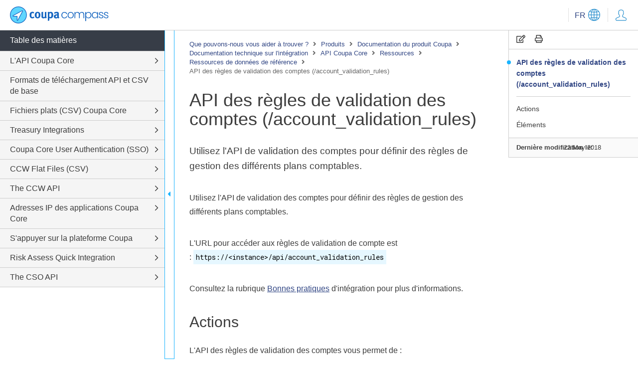

--- FILE ---
content_type: text/html; charset=utf-8
request_url: https://compass.coupa.com/fr-fr/products/product-documentation/integration-docs/the-coupa-core-api/resources/reference-data-resources/account-validation-rules-api-(account_validation_rules)
body_size: 33874
content:

<!doctype html>
<html lang="en">
<head>
    <meta charset="utf-8">
    <meta name="viewport" content="width=device-width, initial-scale=1, shrink-to-fit=no">
                <base href="https://compass.coupa.com/" />
	<title>API des r&#232;gles de validation des comptes (/account_validation_rules) | Coupa</title>
	<link rel="canonical" href="https://compass.coupa.com/fr-fr/products/product-documentation/integration-docs/the-coupa-core-api/resources/reference-data-resources/account-validation-rules-api-(account_validation_rules)" />
	<meta name="locale" content="fr-fr" />
		<meta name="audience" content="Audience; Audience|External; Audience|External|Customer; Audience|External|Customer|Admin; Audience|External|Customer|Non-Admin; Audience|External|Supplier; Audience|Internal; Audience|Internal|Employee;" />
		<meta name="product" content="" />
		<meta name="content_type" content="" />
		<meta name="content_owner" content="" />
		<meta name="source" content="" />
		<meta name="language" content="" />
        <link rel="stylesheet" href="https://cdnjs.cloudflare.com/ajax/libs/twitter-bootstrap/5.1.3/css/bootstrap-reboot.min.css">
        <link rel="stylesheet" href="https://cdnjs.cloudflare.com/ajax/libs/twitter-bootstrap/5.1.3/css/bootstrap-grid.min.css">
<link href="/Content/css/coupa_css?v=oSR2VU2UAauSq61U5RF7aW7MAfwDS82Mo5MuvSkpljY1" rel="stylesheet"/>
        <link rel="stylesheet" href="https://cdnjs.cloudflare.com/ajax/libs/magnific-popup.js/1.1.0/magnific-popup.min.css" integrity="sha512-+EoPw+Fiwh6eSeRK7zwIKG2MA8i3rV/DGa3tdttQGgWyatG/SkncT53KHQaS5Jh9MNOT3dmFL0FjTY08And/Cw==" crossorigin="anonymous" />
        <link rel="stylesheet" href="https://cdnjs.cloudflare.com/ajax/libs/slick-carousel/1.8.1/slick.min.css">
        <link href="https://cdnjs.cloudflare.com/ajax/libs/prism/1.27.0/themes/prism-coy.min.css" rel="stylesheet" />
        <link rel="preconnect" href="https://fonts.googleapis.com">
        <link rel="preconnect" href="https://fonts.gstatic.com" crossorigin>
        <link href="https://fonts.googleapis.com/css2?family=Roboto+Mono&family=Roboto:wght@300;400;500;700&display=swap" rel="stylesheet">
        <link rel="stylesheet" href="https://static.cloud.coveo.com/searchui/v2.10098/css/CoveoFullSearch.css" />
        <script class="coveo-script" src="https://static.cloud.coveo.com/searchui/v2.10098/js/CoveoJsSearch.Lazy.min.js"></script>
                <link rel="icon" sizes="32x32" href="/Images/Icons/favicon_32x32.ico" />
                <link rel="icon" sizes="64x64" href="/Images/Icons/favicon_64x64.ico" />
                <link rel="icon" sizes="120x120" href="/Images/Icons/favicon_128x128.ico" />
<!-- Google Tag Manager -->

<script>(function(w,d,s,l,i){w[l]=w[l]||[];w[l].push({'gtm.start':

new Date().getTime(),event:'gtm.js'});var f=d.getElementsByTagName(s)[0],

j=d.createElement(s),dl=l!='dataLayer'?'&l='+l:'';j.async=true;j.src=

'https://www.googletagmanager.com/gtm.js?id='+i+dl;f.parentNode.insertBefore(j,f);

})(window,document,'script','dataLayer','GTM-K6XGTMF');</script>

<!-- End Google Tag Manager -->
</head>
<body class="wrap-long-words">
        
    <div id="page" class="layout-docs">

<header>
	<div class="container-fluid">
		<a class="skip-to-content" href="#content">Skip to Content</a>
		<div class="header-content">
				<a class="open-toc" href="#" title="Toggle TOC">
					<i class="fal fa-bars"></i>
					<i class="fal fa-times"></i>
				</a>
						<a href="/fr-fr"  class="logo">		<img  src="/Images/Logos/coupa-compass-header.svg" alt="Coupa Logo"   />
</a>

			<div class="links">
													<div class="lang-menu d-none d-sm-inline-block">
						<a class="toggle" href="#">
							<span class="default">FR</span>
									<img  src="/Images/Icons/Navigation/CoupaCompass_icon_language.svg" alt="globe icon"   />

						</a>
						<ul>
								<li>
									<a href="/fr-fr" class="set-language" data-value="en_US" data-token="8ead8ffe7a91989ea0d08c000aac510c5214a0a0af7b3d9d14beb1f926d31cdb">
										<span class="short">EN</span>
										<span class="long">- Anglais</span>
									</a>
								</li>
								<li>
									<a href="/de-de" class="set-language" data-value="de" data-token="57e14fb4927fef53555d3ab20421c16d9a429a902d5204afd98bb7458174a568">
										<span class="short">DE</span>
										<span class="long">- Allemand</span>
									</a>
								</li>
								<li>
									<a href="/ja-jp" class="set-language" data-value="ja_jp" data-token="6ca88ecf7289d584b6b76a2ddb261c0c542f0a581f381f856a673a87f50c9ce8">
										<span class="short">JA</span>
										<span class="long">- 日本語</span>
									</a>
								</li>
								<li>
									<a href="/fr-fr" class="set-language" data-value="fr" data-token="8ead8ffe7a91989ea0d08c000aac510c5214a0a0af7b3d9d14beb1f926d31cdb">
										<span class="short">FR</span>
										<span class="long">- Fran&#231;ais</span>
									</a>
								</li>
						</ul>
						<form class="language-form" style="display:none;" action="/Salesforce/SetLanguage" method="post">
							<input type="hidden" name="guid" value="ffa4b4f8-099e-44f9-b7f6-9c0e4e74a388" />
							<input type="hidden" name="token" id="token" />
							<input type="hidden" name="language" id="language" value="" />
							<input type="hidden" name="redirect" id="redirect" value="" />
						</form>
					</div>
				<div class="user-menu">
						<a href="/Saml/SingleSignOn?returnUrl=http%3a%2f%2fcompass.coupa.com%2ffr-fr%2fproducts%2fproduct-documentation%2fintegration-docs%2fthe-coupa-core-api%2fresources%2freference-data-resources%2faccount-validation-rules-api-(account_validation_rules)" title="My Coupa" class="user clickable">
									<img  src="/Images/Icons/Navigation/CoupaCompass_icon_account.svg" alt="user icon"   />

						</a>
				</div>
				<a class="open-menu" href="#" title="Open menu">
					<i class="fas fa-ellipsis-v"></i>
					<i class="fal fa-times"></i>
				</a>
			</div>
		</div>
		
	</div>
</header>        <main id="content">
                        
<div class="content-inner">
	<div class="row">
		<div class="order-md-2 col-md-4 col-xl-auto">
			<div class="side-stick">
				<div class="side-nav">
					<div class="side-menu">
						<div class="tools">
							<a href="#" class="copy-content" title="Copy" data-target=".onthispage-content"><i class="far fa-edit"></i></a>
							
							<a href="javascript:print()" title="Print"><i class="far fa-print"></i></a>
							
						</div>
						<div class="head">
							<a class="toggle" href="#" title="Basculer le menu">
								<span class="text"><i class="far fa-list"></i> Sur cette page</span>
								<span class="icons">
									<i class="fal fa-plus"></i>
									<i class="fal fa-minus"></i>
								</span>
							</a>
						</div>
						<div class="side-menu-list">
							<ul id="onthispage-links">
								<li class="active"><a class="scroll-to-link" href="#page-title">API des r&#232;gles de validation des comptes (/account_validation_rules)</a></li>
								<li><hr></li>
							</ul>
						</div>
						<div class="d-none d-md-block">
							<div class="note-meta ">
								<div class="content">
									<ul class="list-meta">
										
																					<li><strong>Derni&#232;re modification le:</strong> 		<span >
			22 May 2018
		</span>
</li>
									</ul>
								</div>
							</div>

						</div>
					</div>
				</div>
			</div>
		</div>
		<div class="order-md-1 col-md-8 col-xl">
			<div class="docs-copy">
				
<div class="crumbs">
	<a href="/fr-fr"    title="Que pouvons-nous vous aider à trouver ?">
		Que pouvons-nous vous aider à trouver ?
	</a>
            <span><i class="fas fa-angle-right"></i></span>
	<a href="/fr-fr/products"    title="Produits ">
		Produits 
	</a>
            <span><i class="fas fa-angle-right"></i></span>
	<a href="/fr-fr/products/product-documentation"    title="Documentation du produit Coupa ">
		Documentation du produit Coupa 
	</a>
            <span><i class="fas fa-angle-right"></i></span>
	<a href="/fr-fr/products/product-documentation/integration-docs"    title="Documentation technique sur l'intégration">
		Documentation technique sur l'intégration
	</a>
            <span><i class="fas fa-angle-right"></i></span>
	<a href="/fr-fr/products/product-documentation/integration-docs/the-coupa-core-api"    title="API Coupa Core">
		API Coupa Core
	</a>
            <span><i class="fas fa-angle-right"></i></span>
	<a href="/fr-fr/products/product-documentation/integration-docs/the-coupa-core-api/resources"    title="Ressources">
		Ressources
	</a>
            <span><i class="fas fa-angle-right"></i></span>
	<a href="/fr-fr/products/product-documentation/integration-docs/the-coupa-core-api/resources/reference-data-resources"    title="Ressources de données de référence">
		Ressources de données de référence
	</a>
            <span><i class="fas fa-angle-right"></i></span>
            <span class="active">API des r&#232;gles de validation des comptes (/account_validation_rules)</span>
</div>
				<div class="onthispage-content" data-url="/fr-fr/products/product-documentation/integration-docs/the-coupa-core-api/resources/reference-data-resources/account-validation-rules-api-(account_validation_rules)">
			<h1   id="page-title">API des règles de validation des comptes (/account_validation_rules)</h1>
									<div class="font-size-lg" >
					<p>Utilisez l'API de validation des comptes pour définir des règles de gestion des différents plans comptables.</p>
				</div>
							<div  class="body-copy-inner ">
			<p>Utilisez l'API de validation des comptes pour définir des règles de gestion des différents plans comptables.</p>

<p>L'URL pour accéder aux règles de validation de compte est : <code>https://&lt;instance&gt;/api/account_validation_rules</code></p>

<p>Consultez la rubrique <a href="/fr-fr/products/core-platform/integration-playbooks-and-resources/integration-knowledge-articles" title="Bonnes pratiques d’intégration">Bonnes pratiques</a> d'intégration pour plus d'informations.</p>

<h2>Actions</h2>

<p>L'API des règles de validation des comptes vous permet de :</p>

<div class="table-wrap" style="width: 100%; table-layout: fixed;"><table class="integration" style="width: 100%; table-layout: fixed;">
    <thead>
        <tr>
            <th scope="col" style="width:10%;">Verbe</th>
            <th scope="col" style="width:40%;">Chemin d'accès</th>
            <th scope="col" style="width:10%;">Action</th>
            <th scope="col" style="width:40%;">Description</th>
        </tr>
    </thead>
    <tbody>
        <tr>
            <td>POSTE</td>
            <td><code>/api/account_validation_rules</code></td>
            <td>créer</td>
            <td>Créer une validation de compte</td>
        </tr>
        <tr>
            <td>OBTENIR</td>
            <td><code>/api/account_validation_rules</code></td>
            <td>index</td>
            <td>Demander des validations de compte</td>
        </tr>
        <tr>
            <td>OBTENIR</td>
            <td><code>/api/account_validation_rules/:id</code></td>
            <td>montrer</td>
            <td>Afficher la validation du compte</td>
        </tr>
        <tr>
            <td>METTRE</td>
            <td><code>/api/account_validation_rules/:id</code></td>
            <td>mettre à jour</td>
            <td>Actualiser la validation du compte</td>
        </tr>
    </tbody>
</table></div>

<h2>Éléments </h2>

<p>Les éléments suivants sont disponibles pour l'API des règles de validation des comptes :</p>

<div class="table-wrap" style="width: 100%; table-layout: fixed;"><table class="integration" style="width: 100%; table-layout: fixed;">
    <thead>
        <tr>
            <th style="width:10%;">Élément</th>
            <th style="width:30%;">Description</th>
            <th style="width:10%;">Champ obligatoire ?</th>
            <th style="width:10%;">Unique ?</th>
            <th style="width:10%;">Valeur autorisée</th>
            <th style="width:10%;">Champ Api_In ?</th>
            <th style="width:10%;">Champ Api_Out ?</th>
            <th style="width:10%;">Type de données</th>
        </tr>
    </thead>
    <tbody>
        <tr>
            <td>account-type</td>
            <td>account-type</td>
            <td> </td>
            <td> </td>
            <td> </td>
            <td>oui</td>
            <td>oui</td>
            <td><a href="/fr-fr/products/product-documentation/integration-docs/the-coupa-core-api/resources/reference-data-resources/account-types-api-(account_types)" title="TypeCompte">TypeCompte</a></td>
        </tr>
        <tr>
            <td>actif</td>
            <td>
            <p>L'article donné pour ce fournisseur et ce contrat est-il actif ? et si NON, SUPPRIMER</p>

            <p><!--<span class="review-note" if='user.groups["Employee"]'>UI: Is the rule active?</span>--></p>
            </td>
            <td> </td>
            <td> </td>
            <td> </td>
            <td>oui</td>
            <td>oui</td>
            <td>booléen</td>
        </tr>
        <tr>
            <td>créé à</td>
            <td>Créé automatiquement par Coupa au format AAAA-MM-JJFHH:MM:SS+HH:MMZ</td>
            <td> </td>
            <td> </td>
            <td> </td>
            <td> </td>
            <td>oui</td>
            <td>datetime</td>
        </tr>
        <tr>
            <td>créé par</td>
            <td>Créateur</td>
            <td> </td>
            <td> </td>
            <td> </td>
            <td> </td>
            <td>oui</td>
            <td><a href="/fr-fr/products/product-documentation/integration-docs/the-coupa-core-api/resources/reference-data-resources/users-api-(users)" title="Utilisateurs">Utilisateur</a></td>
        </tr>
        <tr>
            <td>description</td>
            <td>
            <p>Description article</p>

            <p><!--<span class="review-note" if='user.groups["Employee"]'>UI: Describes the rule</span>--></p>

            <p> </p>
            </td>
            <td>oui</td>
            <td> </td>
            <td> </td>
            <td>oui</td>
            <td>oui</td>
            <td>string(255)</td>
        </tr>
        <tr>
            <td>message d'erreur</td>
            <td>Message d'erreur à afficher</td>
            <td>oui</td>
            <td> </td>
            <td> </td>
            <td>oui</td>
            <td>oui</td>
            <td>string(255)</td>
        </tr>
        <tr>
            <td>id</td>
            <td>Identifiant Coupa unique</td>
            <td> </td>
            <td> </td>
            <td> </td>
            <td> </td>
            <td>oui</td>
            <td>entier</td>
        </tr>
        <tr>
            <td>Nom</td>
            <td>
            <p>Nom de l'article</p>

            <p><!--<span class="review-note" if='user.groups["Employee"]'>UI: Name of the rule.</span>--></p>
            </td>
            <td>oui</td>
            <td>oui</td>
            <td> </td>
            <td>oui</td>
            <td>oui</td>
            <td>string(100)</td>
        </tr>
        <tr>
            <td>segment-10-condition</td>
            <td>condition personnalisée segment_10_condition pour le segment</td>
            <td> </td>
            <td> </td>
            <td> </td>
            <td>oui</td>
            <td>oui</td>
            <td>chaîne</td>
        </tr>
        <tr>
            <td>segment-10-max</td>
            <td>règle personnalisée segment_10_max pour le segment</td>
            <td> </td>
            <td> </td>
            <td> </td>
            <td>oui</td>
            <td>oui</td>
            <td>string(255)</td>
        </tr>
        <tr>
            <td>segment-10-min</td>
            <td>règle personnalisée segment_10_min pour le segment</td>
            <td> </td>
            <td> </td>
            <td> </td>
            <td>oui</td>
            <td>oui</td>
            <td>string(255)</td>
        </tr>
        <tr>
            <td>segment-11-condition</td>
            <td>condition personnalisée segment_11_condition pour le segment</td>
            <td> </td>
            <td> </td>
            <td> </td>
            <td>oui</td>
            <td>oui</td>
            <td>chaîne</td>
        </tr>
        <tr>
            <td>segment-11-max</td>
            <td>règle personnalisée segment_11_max pour le segment</td>
            <td> </td>
            <td> </td>
            <td> </td>
            <td>oui</td>
            <td>oui</td>
            <td>string(255)</td>
        </tr>
        <tr>
            <td>segment-11-min</td>
            <td>règle personnalisée segment_11_min pour le segment</td>
            <td> </td>
            <td> </td>
            <td> </td>
            <td>oui</td>
            <td>oui</td>
            <td>string(255)</td>
        </tr>
        <tr>
            <td>segment-12-condition</td>
            <td>condition personnalisée segment_12_condition pour le segment</td>
            <td> </td>
            <td> </td>
            <td> </td>
            <td>oui</td>
            <td>oui</td>
            <td>chaîne</td>
        </tr>
        <tr>
            <td>segment-12-max</td>
            <td>règle personnalisée segment_12_max pour le segment</td>
            <td> </td>
            <td> </td>
            <td> </td>
            <td>oui</td>
            <td>oui</td>
            <td>string(255)</td>
        </tr>
        <tr>
            <td>segment-12-min</td>
            <td>règle personnalisée segment_12_min pour le segment</td>
            <td> </td>
            <td> </td>
            <td> </td>
            <td>oui</td>
            <td>oui</td>
            <td>string(255)</td>
        </tr>
        <tr>
            <td>segment-13-condition</td>
            <td>condition personnalisée segment_13_condition pour le segment</td>
            <td> </td>
            <td> </td>
            <td> </td>
            <td>oui</td>
            <td>oui</td>
            <td>chaîne</td>
        </tr>
        <tr>
            <td>segment-13-max</td>
            <td>règle personnalisée segment_13_max pour le segment</td>
            <td> </td>
            <td> </td>
            <td> </td>
            <td>oui</td>
            <td>oui</td>
            <td>string(255)</td>
        </tr>
        <tr>
            <td>segment-13-min</td>
            <td>règle personnalisée segment_13_min pour le segment</td>
            <td> </td>
            <td> </td>
            <td> </td>
            <td>oui</td>
            <td>oui</td>
            <td>string(255)</td>
        </tr>
        <tr>
            <td>segment-14-condition</td>
            <td>condition personnalisée segment_14_condition pour le segment</td>
            <td> </td>
            <td> </td>
            <td> </td>
            <td>oui</td>
            <td>oui</td>
            <td>chaîne</td>
        </tr>
        <tr>
            <td>segment-14-max</td>
            <td>règle personnalisée segment_14_max pour le segment</td>
            <td> </td>
            <td> </td>
            <td> </td>
            <td>oui</td>
            <td>oui</td>
            <td>string(255)</td>
        </tr>
        <tr>
            <td>segment-14-min</td>
            <td>règle personnalisée segment_14_min pour le segment</td>
            <td> </td>
            <td> </td>
            <td> </td>
            <td>oui</td>
            <td>oui</td>
            <td>string(255)</td>
        </tr>
        <tr>
            <td>segment-15-condition</td>
            <td>condition personnalisée segment_15_condition pour le segment</td>
            <td> </td>
            <td> </td>
            <td> </td>
            <td>oui</td>
            <td>oui</td>
            <td>chaîne</td>
        </tr>
        <tr>
            <td>segment-15-max</td>
            <td>règle personnalisée segment_15_max pour le segment</td>
            <td> </td>
            <td> </td>
            <td> </td>
            <td>oui</td>
            <td>oui</td>
            <td>string(255)</td>
        </tr>
        <tr>
            <td>segment-15-min</td>
            <td>règle personnalisée segment_15_min pour le segment</td>
            <td> </td>
            <td> </td>
            <td> </td>
            <td>oui</td>
            <td>oui</td>
            <td>string(255)</td>
        </tr>
        <tr>
            <td>segment-16-condition</td>
            <td>condition personnalisée segment_16_condition pour le segment</td>
            <td> </td>
            <td> </td>
            <td> </td>
            <td>oui</td>
            <td>oui</td>
            <td>chaîne</td>
        </tr>
        <tr>
            <td>segment-16-max</td>
            <td>règle personnalisée segment_16_max pour le segment</td>
            <td> </td>
            <td> </td>
            <td> </td>
            <td>oui</td>
            <td>oui</td>
            <td>string(255)</td>
        </tr>
        <tr>
            <td>segment-16-min</td>
            <td>règle personnalisée segment_16_min pour le segment</td>
            <td> </td>
            <td> </td>
            <td> </td>
            <td>oui</td>
            <td>oui</td>
            <td>string(255)</td>
        </tr>
        <tr>
            <td>segment-17-condition</td>
            <td>condition personnalisée segment_17_condition pour le segment</td>
            <td> </td>
            <td> </td>
            <td> </td>
            <td>oui</td>
            <td>oui</td>
            <td>chaîne</td>
        </tr>
        <tr>
            <td>segment-17-max</td>
            <td>règle personnalisée segment_17_max pour le segment</td>
            <td> </td>
            <td> </td>
            <td> </td>
            <td>oui</td>
            <td>oui</td>
            <td>string(255)</td>
        </tr>
        <tr>
            <td>segment-17-min</td>
            <td>règle personnalisée segment_17_min pour le segment</td>
            <td> </td>
            <td> </td>
            <td> </td>
            <td>oui</td>
            <td>oui</td>
            <td>string(255)</td>
        </tr>
        <tr>
            <td>segment-18-condition</td>
            <td>condition personnalisée segment_18_condition pour le segment</td>
            <td> </td>
            <td> </td>
            <td> </td>
            <td>oui</td>
            <td>oui</td>
            <td>chaîne</td>
        </tr>
        <tr>
            <td>segment-18-max</td>
            <td>règle personnalisée segment_18_max pour le segment</td>
            <td> </td>
            <td> </td>
            <td> </td>
            <td>oui</td>
            <td>oui</td>
            <td>string(255)</td>
        </tr>
        <tr>
            <td>segment-18-min</td>
            <td>règle personnalisée segment_18_min pour le segment</td>
            <td> </td>
            <td> </td>
            <td> </td>
            <td>oui</td>
            <td>oui</td>
            <td>string(255)</td>
        </tr>
        <tr>
            <td>segment-19-condition</td>
            <td>condition personnalisée segment_19_condition pour le segment</td>
            <td> </td>
            <td> </td>
            <td> </td>
            <td>oui</td>
            <td>oui</td>
            <td>chaîne</td>
        </tr>
        <tr>
            <td>segment-19-max</td>
            <td>règle personnalisée segment_19_max pour le segment</td>
            <td> </td>
            <td> </td>
            <td> </td>
            <td>oui</td>
            <td>oui</td>
            <td>string(255)</td>
        </tr>
        <tr>
            <td>segment-19-min</td>
            <td>règle personnalisée segment_19_min pour le segment</td>
            <td> </td>
            <td> </td>
            <td> </td>
            <td>oui</td>
            <td>oui</td>
            <td>string(255)</td>
        </tr>
        <tr>
            <td>segment-1-condition</td>
            <td>condition personnalisée segment_1_condition pour le segment</td>
            <td> </td>
            <td> </td>
            <td> </td>
            <td>oui</td>
            <td>oui</td>
            <td>chaîne</td>
        </tr>
        <tr>
            <td>segment-1-max</td>
            <td>règle personnalisée segment_1_max pour le segment</td>
            <td> </td>
            <td> </td>
            <td> </td>
            <td>oui</td>
            <td>oui</td>
            <td>string(255)</td>
        </tr>
        <tr>
            <td>segment-1-min</td>
            <td>règle personnalisée segment_1_min pour le segment</td>
            <td> </td>
            <td> </td>
            <td> </td>
            <td>oui</td>
            <td>oui</td>
            <td>string(255)</td>
        </tr>
        <tr>
            <td>segment-20-condition</td>
            <td>condition personnalisée segment_20_condition pour le segment</td>
            <td> </td>
            <td> </td>
            <td> </td>
            <td>oui</td>
            <td>oui</td>
            <td>chaîne</td>
        </tr>
        <tr>
            <td>segment-20-max</td>
            <td>règle personnalisée segment_20_max pour le segment</td>
            <td> </td>
            <td> </td>
            <td> </td>
            <td>oui</td>
            <td>oui</td>
            <td>string(255)</td>
        </tr>
        <tr>
            <td>segment-20-min</td>
            <td>règle personnalisée segment_20_min pour le segment</td>
            <td> </td>
            <td> </td>
            <td> </td>
            <td>oui</td>
            <td>oui</td>
            <td>string(255)</td>
        </tr>
        <tr>
            <td>segment-2-condition</td>
            <td>condition personnalisée segment_2_condition pour le segment</td>
            <td> </td>
            <td> </td>
            <td> </td>
            <td>oui</td>
            <td>oui</td>
            <td>chaîne</td>
        </tr>
        <tr>
            <td>segment-2-max</td>
            <td>règle personnalisée segment_2_max pour le segment</td>
            <td> </td>
            <td> </td>
            <td> </td>
            <td>oui</td>
            <td>oui</td>
            <td>string(255)</td>
        </tr>
        <tr>
            <td>segment-2-min</td>
            <td>règle personnalisée segment_2_min pour le segment</td>
            <td> </td>
            <td> </td>
            <td> </td>
            <td>oui</td>
            <td>oui</td>
            <td>string(255)</td>
        </tr>
        <tr>
            <td>segment-3-condition</td>
            <td>condition personnalisée segment_3_condition pour le segment</td>
            <td> </td>
            <td> </td>
            <td> </td>
            <td>oui</td>
            <td>oui</td>
            <td>chaîne</td>
        </tr>
        <tr>
            <td>segment-3-max</td>
            <td>règle personnalisée segment_3_max pour le segment</td>
            <td> </td>
            <td> </td>
            <td> </td>
            <td>oui</td>
            <td>oui</td>
            <td>string(255)</td>
        </tr>
        <tr>
            <td>segment-3-min</td>
            <td>règle personnalisée segment_3_min pour le segment</td>
            <td> </td>
            <td> </td>
            <td> </td>
            <td>oui</td>
            <td>oui</td>
            <td>string(255)</td>
        </tr>
        <tr>
            <td>segment-4-condition</td>
            <td>condition personnalisée segment_4_condition pour le segment</td>
            <td> </td>
            <td> </td>
            <td> </td>
            <td>oui</td>
            <td>oui</td>
            <td>chaîne</td>
        </tr>
        <tr>
            <td>segment-4-max</td>
            <td>règle personnalisée segment_4_max pour le segment</td>
            <td> </td>
            <td> </td>
            <td> </td>
            <td>oui</td>
            <td>oui</td>
            <td>string(255)</td>
        </tr>
        <tr>
            <td>segment-4-min</td>
            <td>règle personnalisée segment_4_min pour le segment</td>
            <td> </td>
            <td> </td>
            <td> </td>
            <td>oui</td>
            <td>oui</td>
            <td>string(255)</td>
        </tr>
        <tr>
            <td>segment-5-condition</td>
            <td>condition personnalisée segment_5_condition pour le segment</td>
            <td> </td>
            <td> </td>
            <td> </td>
            <td>oui</td>
            <td>oui</td>
            <td>chaîne</td>
        </tr>
        <tr>
            <td>segment-5-max</td>
            <td>règle personnalisée segment_5_max pour le segment</td>
            <td> </td>
            <td> </td>
            <td> </td>
            <td>oui</td>
            <td>oui</td>
            <td>string(255)</td>
        </tr>
        <tr>
            <td>segment-5-min</td>
            <td>règle personnalisée segment_5_min pour le segment</td>
            <td> </td>
            <td> </td>
            <td> </td>
            <td>oui</td>
            <td>oui</td>
            <td>string(255)</td>
        </tr>
        <tr>
            <td>segment-6-condition</td>
            <td>condition personnalisée segment_6_condition pour le segment</td>
            <td> </td>
            <td> </td>
            <td> </td>
            <td>oui</td>
            <td>oui</td>
            <td>chaîne</td>
        </tr>
        <tr>
            <td>segment-6-max</td>
            <td>règle personnalisée segment_6_max pour le segment</td>
            <td> </td>
            <td> </td>
            <td> </td>
            <td>oui</td>
            <td>oui</td>
            <td>string(255)</td>
        </tr>
        <tr>
            <td>segment-6-min</td>
            <td>règle personnalisée segment_6_min pour le segment</td>
            <td> </td>
            <td> </td>
            <td> </td>
            <td>oui</td>
            <td>oui</td>
            <td>string(255)</td>
        </tr>
        <tr>
            <td>segment-7-condition</td>
            <td>condition personnalisée segment_7_condition pour le segment</td>
            <td> </td>
            <td> </td>
            <td> </td>
            <td>oui</td>
            <td>oui</td>
            <td>chaîne</td>
        </tr>
        <tr>
            <td>segment-7-max</td>
            <td>règle personnalisée segment_7_max pour le segment</td>
            <td> </td>
            <td> </td>
            <td> </td>
            <td>oui</td>
            <td>oui</td>
            <td>string(255)</td>
        </tr>
        <tr>
            <td>segment-7-min</td>
            <td>règle personnalisée segment_7_min pour le segment</td>
            <td> </td>
            <td> </td>
            <td> </td>
            <td>oui</td>
            <td>oui</td>
            <td>string(255)</td>
        </tr>
        <tr>
            <td>segment-8-condition</td>
            <td>condition personnalisée segment_8_condition pour le segment</td>
            <td> </td>
            <td> </td>
            <td> </td>
            <td>oui</td>
            <td>oui</td>
            <td>chaîne</td>
        </tr>
        <tr>
            <td>segment-8-max</td>
            <td>règle personnalisée segment_8_max pour le segment</td>
            <td> </td>
            <td> </td>
            <td> </td>
            <td>oui</td>
            <td>oui</td>
            <td>string(255)</td>
        </tr>
        <tr>
            <td>segment-8-min</td>
            <td>règle personnalisée segment_8_min pour le segment</td>
            <td> </td>
            <td> </td>
            <td> </td>
            <td>oui</td>
            <td>oui</td>
            <td>string(255)</td>
        </tr>
        <tr>
            <td>segment-9-condition</td>
            <td>condition personnalisée segment_9_condition pour le segment</td>
            <td> </td>
            <td> </td>
            <td> </td>
            <td>oui</td>
            <td>oui</td>
            <td>chaîne</td>
        </tr>
        <tr>
            <td>segment-9-max</td>
            <td>segment_9_max est une règle personnalisée pour le segment</td>
            <td> </td>
            <td> </td>
            <td> </td>
            <td>oui</td>
            <td>oui</td>
            <td>string(255)</td>
        </tr>
        <tr>
            <td>segment-9-min</td>
            <td>segment_9_min est une règle personnalisée pour le segment</td>
            <td> </td>
            <td> </td>
            <td> </td>
            <td>oui</td>
            <td>oui</td>
            <td>string(255)</td>
        </tr>
        <tr>
            <td>mis à jour à</td>
            <td>Créé automatiquement par Coupa au format AAAA-MM-JJFHH:MM:SS+HH:MMZ</td>
            <td> </td>
            <td> </td>
            <td> </td>
            <td> </td>
            <td>oui</td>
            <td>datetime</td>
        </tr>
        <tr>
            <td>mis à jour par</td>
            <td>Utilisateur ayant réalisé la mise à jour</td>
            <td> </td>
            <td> </td>
            <td> </td>
            <td> </td>
            <td>oui</td>
            <td><a href="/fr-fr/products/product-documentation/integration-docs/the-coupa-core-api/resources/reference-data-resources/users-api-(users)" title="Utilisateurs">Utilisateur</a></td>
        </tr>
    </tbody>
</table></div>

<div class="note primary"><div class="note-inner"><div class="heading"><span class="icon primary-text"><i class="fas fa-info-circle"></i></span>Remarque</div><div class="content">
<ul>
    <li>Lorsque vous traitez de grands ensembles de contrats, limitez toujours votre GET à certains critères.</li>
    <li>** précision, échelle</li>
    <li>Les comptes doivent déjà exister dans le système.</li>
    <li>Créez un plan comptable dans lequel les segments sont définis de manière dynamique avant de créer des règles de validation de compte.</li>
</ul>
</div></div></div>
		</div>
					<div  class="trays-list">
	<section class="tray tray-body-copy " >
		<div class="container">
				<div class="body-copy">
					<div  class=" font-size-sm">
						<p>Une partie ou la totalité de cette page peut avoir été traduite par machine. Toutes nos excuses pour les inexactitudes.</p>
					</div>
					
				</div>
		</div>
	</section>
</div>
				</div>
			</div>
		</div>
	</div>
</div>



                        
		<section class="tray tray-cards gray-12">
			<div class="container">
				<div class="heading">
					<div class="row">
						<div class="col">
							<h2 class="margin-10">Articles associ&#233;s</h2>
						</div>
					</div>
					<hr class="primary-l1">
				</div>
					<div class="row justify-content-center">
							<div class="col-sm-6 col-lg-3">
									<div class="card-wrap">
		<div class="card-inner  clickable ">
				<div class="card-bar"></div>
					<div class="card-content ">
									<p class="h5">
L&#39;API Coupa Core			</p>
							<p>Notre API RESTful fournit un acc&#232;s robuste pour lire, modifier ou int&#233;grer vos donn&#233;es &#224; la plate-forme Coupa.</p>
								</div>
				<div class="card-foot ">
					<a href="/fr-fr/products/product-documentation/integration-technical-documentation/the-coupa-core-api">
						<span class="text">
							En savoir plus
								<i class="fal fa-long-arrow-right"></i>
						</span>
					</a>
				</div>
		</div>
	</div>

							</div>
							<div class="col-sm-6 col-lg-3">
									<div class="card-wrap">
		<div class="card-inner  clickable ">
				<div class="card-bar"></div>
					<div class="card-content ">
									<p class="h5">
Ressources			</p>
							<p>Nous avons organis&#233; nos points de terminaison API par type d&#39;objet&#160;: Donn&#233;es de r&#233;f&#233;rence, donn&#233;es transactionnelles et ressources partag&#233;es.</p>
								</div>
				<div class="card-foot ">
					<a href="/fr-fr/products/product-documentation/integration-technical-documentation/the-coupa-core-api/resources">
						<span class="text">
							En savoir plus
								<i class="fal fa-long-arrow-right"></i>
						</span>
					</a>
				</div>
		</div>
	</div>

							</div>
							<div class="col-sm-6 col-lg-3">
									<div class="card-wrap">
		<div class="card-inner  clickable ">
				<div class="card-bar"></div>
					<div class="card-content ">
									<p class="h5">
Ressources de donn&#233;es de r&#233;f&#233;rence			</p>
							<p>Les donn&#233;es de r&#233;f&#233;rence sont utilis&#233;es pour configurer les composants de base de Coupa tels que les utilisateurs, les fournisseurs, les comptes, et plus encore.</p>
								</div>
				<div class="card-foot ">
					<a href="/fr-fr/products/product-documentation/integration-technical-documentation/the-coupa-core-api/resources/reference-data-resources">
						<span class="text">
							En savoir plus
								<i class="fal fa-long-arrow-right"></i>
						</span>
					</a>
				</div>
		</div>
	</div>

							</div>
							<div class="col-sm-6 col-lg-3">
									<div class="card-wrap">
		<div class="card-inner  clickable ">
				<div class="card-bar"></div>
					<div class="card-content ">
									<p class="h5">
Ressources transactionnelles			</p>
							<p>Au fur et &#224; mesure que les gens utilisent Coupa, des donn&#233;es transactionnelles telles que des demandes, des bons de commande et des factures sont cr&#233;&#233;es. </p>
								</div>
				<div class="card-foot ">
					<a href="/fr-fr/products/product-documentation/integration-technical-documentation/the-coupa-core-api/resources/transactional-resources">
						<span class="text">
							En savoir plus
								<i class="fal fa-long-arrow-right"></i>
						</span>
					</a>
				</div>
		</div>
	</div>

							</div>
					</div>
			</div>
		</section>



<div class="toc">
	<div class="toc-inner">
		<div class="content">
			<ul>
				<li class="heading">Table des mati&#232;res</li>
		<li class="parent  " data-pageid="x335733">
	<a href="/fr-fr/products/product-documentation/integration-technical-documentation/the-coupa-core-api"    title="L'API Coupa Core">
		L'API Coupa Core
	</a>
							<a class="toggle trigger set-left-nav-status" data-sectioncontrolid="x322422" href="#" title="Toggle list">
					<i class="fal fa-angle-right"></i>
				</a>
				<ul>
		<li class="parent  " data-pageid="x335735">
	<a href="/fr-fr/products/product-documentation/integration-technical-documentation/the-coupa-core-api/resources"    title="Ressources">
		Ressources
	</a>
							<a class="toggle trigger set-left-nav-status" data-sectioncontrolid="x322422" href="#" title="Toggle list">
					<i class="fal fa-angle-right"></i>
				</a>
				<ul>
		<li class="parent  " data-pageid="x335751">
	<a href="/fr-fr/products/product-documentation/integration-technical-documentation/the-coupa-core-api/resources/reference-data-resources"    title="Ressources de données de référence">
		Ressources de données de référence
	</a>
							<a class="toggle trigger set-left-nav-status" data-sectioncontrolid="x322422" href="#" title="Toggle list">
					<i class="fal fa-angle-right"></i>
				</a>
				<ul>
		<li class="parent  " data-pageid="x335754">
	<a href="/fr-fr/products/product-documentation/integration-technical-documentation/the-coupa-core-api/resources/reference-data-resources/account-validation-rules-api-(account_validation_rules)"    title="API de règles de validation de compte (/account_validation_rules)">
		API de règles de validation de compte (/account_validation_rules)
	</a>
							<a class="toggle trigger set-left-nav-status" data-sectioncontrolid="x322422" href="#" title="Toggle list">
					<i class="fal fa-angle-right"></i>
				</a>
				<ul>
		<li class="  " data-pageid="x335759">
	<a href="/fr-fr/products/product-documentation/integration-technical-documentation/the-coupa-core-api/resources/reference-data-resources/account-validation-rules-api-(account_validation_rules)/account-validation-rules-api-example-calls"    title="Exemples d'appels d'API de règles de validation de compte">
		Exemples d'appels d'API de règles de validation de compte
	</a>
					</li>
		<li class="  " data-pageid="x340941">
	<a href="/fr-fr/products/product-documentation/integration-technical-documentation/the-coupa-core-api/resources/reference-data-resources/account-validation-rules-api-(account_validation_rules)/account-allocations-api-example-calls"    title="Exemples d'appels d'API d'allocations de comptes">
		Exemples d'appels d'API d'allocations de comptes
	</a>
					</li>
				</ul>
		</li>
		<li class="  " data-pageid="x335755">
	<a href="/fr-fr/products/product-documentation/integration-technical-documentation/the-coupa-core-api/resources/reference-data-resources/account-types-api-(account_types)"    title="API des types de compte (/account_types)">
		API des types de compte (/account_types)
	</a>
					</li>
		<li class="parent  " data-pageid="x335756">
	<a href="/fr-fr/products/product-documentation/integration-technical-documentation/the-coupa-core-api/resources/reference-data-resources/users-api-(users)"    title="API Utilisateurs (/users)">
		API Utilisateurs (/users)
	</a>
							<a class="toggle trigger set-left-nav-status" data-sectioncontrolid="x322422" href="#" title="Toggle list">
					<i class="fal fa-angle-right"></i>
				</a>
				<ul>
		<li class="  " data-pageid="x335758">
	<a href="/fr-fr/products/product-documentation/integration-technical-documentation/the-coupa-core-api/resources/reference-data-resources/users-api-(users)/user-groups-api"    title="API des groupes d'utilisateurs">
		API des groupes d'utilisateurs
	</a>
					</li>
		<li class="  " data-pageid="x335757">
	<a href="/fr-fr/products/product-documentation/integration-technical-documentation/the-coupa-core-api/resources/reference-data-resources/users-api-(users)/user-group-membership-api"    title="API d'adhésion au groupe d'utilisateurs">
		API d'adhésion au groupe d'utilisateurs
	</a>
					</li>
				</ul>
		</li>
		<li class="parent  " data-pageid="x335762">
	<a href="/fr-fr/products/product-documentation/integration-technical-documentation/the-coupa-core-api/resources/reference-data-resources/accounts-api-(accounts)"    title="API des comptes (/comptes)">
		API des comptes (/comptes)
	</a>
							<a class="toggle trigger set-left-nav-status" data-sectioncontrolid="x322422" href="#" title="Toggle list">
					<i class="fal fa-angle-right"></i>
				</a>
				<ul>
		<li class="  " data-pageid="x335763">
	<a href="/fr-fr/products/product-documentation/integration-technical-documentation/the-coupa-core-api/resources/reference-data-resources/accounts-api-(accounts)/accounts-api-example-calls"    title="Exemples d'appels d'API de comptes">
		Exemples d'appels d'API de comptes
	</a>
					</li>
		<li class="  " data-pageid="x336102">
	<a href="/fr-fr/products/product-documentation/integration-technical-documentation/the-coupa-core-api/resources/reference-data-resources/accounts-api-(accounts)/catalog-items-example-calls"    title="Exemples d'appels d'articles du catalogue">
		Exemples d'appels d'articles du catalogue
	</a>
					</li>
				</ul>
		</li>
		<li class="parent  " data-pageid="x335787">
	<a href="/fr-fr/products/product-documentation/integration-technical-documentation/the-coupa-core-api/resources/reference-data-resources/address-api-(addresses)"    title="Adresse API (/adresses)">
		Adresse API (/adresses)
	</a>
							<a class="toggle trigger set-left-nav-status" data-sectioncontrolid="x322422" href="#" title="Toggle list">
					<i class="fal fa-angle-right"></i>
				</a>
				<ul>
		<li class="  " data-pageid="x335796">
	<a href="/fr-fr/products/product-documentation/integration-technical-documentation/the-coupa-core-api/resources/reference-data-resources/address-api-(addresses)/addresses-api-example-calls"    title="Exemples d'appels d'API Adresses">
		Exemples d'appels d'API Adresses
	</a>
					</li>
				</ul>
		</li>
		<li class="parent  " data-pageid="x335788">
	<a href="/fr-fr/products/product-documentation/integration-technical-documentation/the-coupa-core-api/resources/reference-data-resources/content-groups-api-(business_groups)"    title="API des groupes de contenu (/business_groups)">
		API des groupes de contenu (/business_groups)
	</a>
							<a class="toggle trigger set-left-nav-status" data-sectioncontrolid="x322422" href="#" title="Toggle list">
					<i class="fal fa-angle-right"></i>
				</a>
				<ul>
		<li class="  " data-pageid="x335789">
	<a href="/fr-fr/products/product-documentation/integration-technical-documentation/the-coupa-core-api/resources/reference-data-resources/content-groups-api-(business_groups)/content-groups-api-example-calls"    title="Exemples d'appels d'API de groupes de contenu">
		Exemples d'appels d'API de groupes de contenu
	</a>
					</li>
				</ul>
		</li>
		<li class="parent  " data-pageid="x335790">
	<a href="/fr-fr/products/product-documentation/integration-technical-documentation/the-coupa-core-api/resources/reference-data-resources/tax-registrations-api-(tax_registrations)"    title="API Enregistrements fiscaux (/tax_registrations)">
		API Enregistrements fiscaux (/tax_registrations)
	</a>
							<a class="toggle trigger set-left-nav-status" data-sectioncontrolid="x322422" href="#" title="Toggle list">
					<i class="fal fa-angle-right"></i>
				</a>
				<ul>
		<li class="  " data-pageid="x335794">
	<a href="/fr-fr/products/product-documentation/integration-technical-documentation/the-coupa-core-api/resources/reference-data-resources/tax-registrations-api-(tax_registrations)/tax-code-api"    title="API du code d'imposition">
		API du code d'imposition
	</a>
					</li>
		<li class="  " data-pageid="x335793">
	<a href="/fr-fr/products/product-documentation/integration-technical-documentation/the-coupa-core-api/resources/reference-data-resources/tax-registrations-api-(tax_registrations)/tax-code-rules-api"    title="API de règles de code d'imposition">
		API de règles de code d'imposition
	</a>
					</li>
		<li class="  " data-pageid="x335792">
	<a href="/fr-fr/products/product-documentation/integration-technical-documentation/the-coupa-core-api/resources/reference-data-resources/tax-registrations-api-(tax_registrations)/tax-rate-api"    title="API du taux d'imposition">
		API du taux d'imposition
	</a>
					</li>
		<li class="  " data-pageid="x335791">
	<a href="/fr-fr/products/product-documentation/integration-technical-documentation/the-coupa-core-api/resources/reference-data-resources/tax-registrations-api-(tax_registrations)/tax-rate-type-api"    title="API du type de taux d'imposition">
		API du type de taux d'imposition
	</a>
					</li>
				</ul>
		</li>
		<li class="parent  " data-pageid="x335848">
	<a href="/fr-fr/products/product-documentation/integration-technical-documentation/the-coupa-core-api/resources/reference-data-resources/announcements-api-(announcements)"    title="API des annonces (/annonces)">
		API des annonces (/annonces)
	</a>
							<a class="toggle trigger set-left-nav-status" data-sectioncontrolid="x322422" href="#" title="Toggle list">
					<i class="fal fa-angle-right"></i>
				</a>
				<ul>
		<li class="  " data-pageid="x337477">
	<a href="/fr-fr/products/product-documentation/integration-technical-documentation/the-coupa-core-api/resources/reference-data-resources/announcements-api-(announcements)/policy-api"    title="API de politique">
		API de politique
	</a>
					</li>
				</ul>
		</li>
		<li class="parent  " data-pageid="x336042">
	<a href="/fr-fr/products/product-documentation/integration-technical-documentation/the-coupa-core-api/resources/reference-data-resources/budget-lines-api-(budget-lines)"    title="API des lignes budgétaires (/lignes budgétaires)">
		API des lignes budgétaires (/lignes budgétaires)
	</a>
							<a class="toggle trigger set-left-nav-status" data-sectioncontrolid="x322422" href="#" title="Toggle list">
					<i class="fal fa-angle-right"></i>
				</a>
				<ul>
		<li class="  " data-pageid="x336046">
	<a href="/fr-fr/products/product-documentation/integration-technical-documentation/the-coupa-core-api/resources/reference-data-resources/budget-lines-api-(budget-lines)/budget-lines-api-example-calls"    title="Exemples d'appels de l'API Budget Lines">
		Exemples d'appels de l'API Budget Lines
	</a>
					</li>
		<li class="  " data-pageid="x341052">
	<a href="/fr-fr/products/product-documentation/integration-technical-documentation/the-coupa-core-api/resources/reference-data-resources/budget-lines-api-(budget-lines)/budget-line-adjustment-api"    title="API d'ajustement de la ligne budgétaire (.../budget_line_adjustments)">
		API d'ajustement de la ligne budgétaire (.../budget_line_adjustments)
	</a>
					</li>
				</ul>
		</li>
		<li class="  " data-pageid="x336043">
	<a href="/fr-fr/products/product-documentation/integration-technical-documentation/the-coupa-core-api/resources/reference-data-resources/currencies-api-(currencies)"    title="Devises API (/devises)">
		Devises API (/devises)
	</a>
					</li>
		<li class="parent  " data-pageid="x336057">
	<a href="/fr-fr/products/product-documentation/integration-technical-documentation/the-coupa-core-api/resources/reference-data-resources/business-entities-api-(business_entities)"    title="API d'entités commerciales (/business_entities)">
		API d'entités commerciales (/business_entities)
	</a>
							<a class="toggle trigger set-left-nav-status" data-sectioncontrolid="x322422" href="#" title="Toggle list">
					<i class="fal fa-angle-right"></i>
				</a>
				<ul>
		<li class="  " data-pageid="x336058">
	<a href="/fr-fr/products/product-documentation/integration-technical-documentation/the-coupa-core-api/resources/reference-data-resources/business-entities-api-(business_entities)/business-entity-account-owner-api"    title="API de propriétaire de compte d'entité commerciale">
		API de propriétaire de compte d'entité commerciale
	</a>
					</li>
		<li class="  " data-pageid="x336059">
	<a href="/fr-fr/products/product-documentation/integration-technical-documentation/the-coupa-core-api/resources/reference-data-resources/business-entities-api-(business_entities)/business-entity-address-api"    title="API de l'adresse de l'entité commerciale">
		API de l'adresse de l'entité commerciale
	</a>
					</li>
		<li class="  " data-pageid="x336060">
	<a href="/fr-fr/products/product-documentation/integration-technical-documentation/the-coupa-core-api/resources/reference-data-resources/business-entities-api-(business_entities)/business-entity-alternate-name-api"    title="Autre nom de l'entité commerciale API">
		Autre nom de l'entité commerciale API
	</a>
					</li>
		<li class="  " data-pageid="x336061">
	<a href="/fr-fr/products/product-documentation/integration-technical-documentation/the-coupa-core-api/resources/reference-data-resources/business-entities-api-(business_entities)/business-entity-external-reference-api"    title="API de référence externe de l'entité commerciale">
		API de référence externe de l'entité commerciale
	</a>
					</li>
		<li class="  " data-pageid="x336064">
	<a href="/fr-fr/products/product-documentation/integration-technical-documentation/the-coupa-core-api/resources/reference-data-resources/business-entities-api-(business_entities)/business-entity-relationship-api"    title="API de relation d'entité commerciale">
		API de relation d'entité commerciale
	</a>
					</li>
				</ul>
		</li>
		<li class="parent  " data-pageid="x336401">
	<a href="/fr-fr/products/product-documentation/integration-technical-documentation/the-coupa-core-api/resources/reference-data-resources/suppliers-api-(suppliers)"    title="API fournisseurs (/fournisseurs)">
		API fournisseurs (/fournisseurs)
	</a>
							<a class="toggle trigger set-left-nav-status" data-sectioncontrolid="x322422" href="#" title="Toggle list">
					<i class="fal fa-angle-right"></i>
				</a>
				<ul>
		<li class="  " data-pageid="x336498">
	<a href="/fr-fr/products/product-documentation/integration-technical-documentation/the-coupa-core-api/resources/reference-data-resources/suppliers-api-(suppliers)/diversity-association-api"    title="API d'association pour la diversité">
		API d'association pour la diversité
	</a>
					</li>
		<li class="  " data-pageid="x336499">
	<a href="/fr-fr/products/product-documentation/integration-technical-documentation/the-coupa-core-api/resources/reference-data-resources/suppliers-api-(suppliers)/diversity-category-and-subcategory-apis"    title="API de catégorie et de sous-catégorie de diversité">
		API de catégorie et de sous-catégorie de diversité
	</a>
					</li>
		<li class="  " data-pageid="x336500">
	<a href="/fr-fr/products/product-documentation/integration-technical-documentation/the-coupa-core-api/resources/reference-data-resources/suppliers-api-(suppliers)/diversity-certification-agency-api"    title="API d'agence de certification de diversité">
		API d'agence de certification de diversité
	</a>
					</li>
		<li class="  " data-pageid="x337509">
	<a href="/fr-fr/products/product-documentation/integration-technical-documentation/the-coupa-core-api/resources/reference-data-resources/suppliers-api-(suppliers)/proxy-supplier-api"    title="API du fournisseur mandataire">
		API du fournisseur mandataire
	</a>
					</li>
		<li class="  " data-pageid="x337521">
	<a href="/fr-fr/products/product-documentation/integration-technical-documentation/the-coupa-core-api/resources/reference-data-resources/suppliers-api-(suppliers)/punchout-site-api"    title="API de site punchout">
		API de site punchout
	</a>
					</li>
		<li class="  " data-pageid="x337908">
	<a href="/fr-fr/products/product-documentation/integration-technical-documentation/the-coupa-core-api/resources/reference-data-resources/suppliers-api-(suppliers)/supplier-items-api-(supplier_items)"    title="API des articles du fournisseur (/supplier_items)">
		API des articles du fournisseur (/supplier_items)
	</a>
					</li>
		<li class="  " data-pageid="x337909">
	<a href="/fr-fr/products/product-documentation/integration-technical-documentation/the-coupa-core-api/resources/reference-data-resources/suppliers-api-(suppliers)/supplier-items-example-calls"    title="Exemples d'appels d'articles du fournisseur">
		Exemples d'appels d'articles du fournisseur
	</a>
					</li>
		<li class="  " data-pageid="x337924">
	<a href="/fr-fr/products/product-documentation/integration-technical-documentation/the-coupa-core-api/resources/reference-data-resources/suppliers-api-(suppliers)/supplier-remit-to-api"    title="API de paiement du fournisseur">
		API de paiement du fournisseur
	</a>
					</li>
		<li class="  " data-pageid="x337936">
	<a href="/fr-fr/products/product-documentation/integration-technical-documentation/the-coupa-core-api/resources/reference-data-resources/suppliers-api-(suppliers)/supplier-sites-api-(supplier_sites)"    title="API Sites fournisseur (/supplier_sites)">
		API Sites fournisseur (/supplier_sites)
	</a>
					</li>
		<li class="  " data-pageid="x337941">
	<a href="/fr-fr/products/product-documentation/integration-technical-documentation/the-coupa-core-api/resources/reference-data-resources/suppliers-api-(suppliers)/supplier-user-api"    title="API utilisateur du fournisseur">
		API utilisateur du fournisseur
	</a>
					</li>
		<li class="  " data-pageid="x337946">
	<a href="/fr-fr/products/product-documentation/integration-technical-documentation/the-coupa-core-api/resources/reference-data-resources/suppliers-api-(suppliers)/suppliers-api-example-calls"    title="Exemples d'appels d'API de fournisseurs">
		Exemples d'appels d'API de fournisseurs
	</a>
					</li>
		<li class="  " data-pageid="x341145">
	<a href="/fr-fr/products/product-documentation/integration-technical-documentation/the-coupa-core-api/resources/reference-data-resources/suppliers-api-(suppliers)/customer-support-contact-api"    title="API du contact du support client">
		API du contact du support client
	</a>
					</li>
				</ul>
		</li>
		<li class="  " data-pageid="x336402">
	<a href="/fr-fr/products/product-documentation/integration-technical-documentation/the-coupa-core-api/resources/reference-data-resources/payment-terms-api-(payment_terms)"    title="API des modalités de paiement (/payment_terms)">
		API des modalités de paiement (/payment_terms)
	</a>
					</li>
		<li class="parent  " data-pageid="x336403">
	<a href="/fr-fr/products/product-documentation/integration-technical-documentation/the-coupa-core-api/resources/reference-data-resources/remit-to-addresses-api-(suppliersaddresses)"    title="API Remit-To Addresses (/fournisseurs/adresses)">
		API Remit-To Addresses (/fournisseurs/adresses)
	</a>
							<a class="toggle trigger set-left-nav-status" data-sectioncontrolid="x322422" href="#" title="Toggle list">
					<i class="fal fa-angle-right"></i>
				</a>
				<ul>
		<li class="  " data-pageid="x336404">
	<a href="/fr-fr/products/product-documentation/integration-technical-documentation/the-coupa-core-api/resources/reference-data-resources/remit-to-addresses-api-(suppliersaddresses)/remit-to-addresses-api-example-calls"    title="Exemple d'appels de paiement à l'API Adresses">
		Exemple d'appels de paiement à l'API Adresses
	</a>
					</li>
				</ul>
		</li>
		<li class="  " data-pageid="x336405">
	<a href="/fr-fr/products/product-documentation/integration-technical-documentation/the-coupa-core-api/resources/reference-data-resources/shipping-terms-api-(shipping_terms)"    title="API des conditions d'expédition (/shipping_terms)">
		API des conditions d'expédition (/shipping_terms)
	</a>
					</li>
		<li class="parent  " data-pageid="x336430">
	<a href="/fr-fr/products/product-documentation/integration-technical-documentation/the-coupa-core-api/resources/reference-data-resources/data-file-sources-api-(data_file_sources)"    title="API Sources du fichier de données (/data_file_sources)">
		API Sources du fichier de données (/data_file_sources)
	</a>
							<a class="toggle trigger set-left-nav-status" data-sectioncontrolid="x322422" href="#" title="Toggle list">
					<i class="fal fa-angle-right"></i>
				</a>
				<ul>
		<li class="  " data-pageid="x336442">
	<a href="/fr-fr/products/product-documentation/integration-technical-documentation/the-coupa-core-api/resources/reference-data-resources/data-file-sources-api-(data_file_sources)/datafilesources-api-example-calls"    title="Exemples d'appels API DataFileSources">
		Exemples d'appels API DataFileSources
	</a>
					</li>
				</ul>
		</li>
		<li class="parent  " data-pageid="x336489">
	<a href="/fr-fr/products/product-documentation/integration-technical-documentation/the-coupa-core-api/resources/reference-data-resources/departments-api-(departments)"    title="API Départements (/départements)">
		API Départements (/départements)
	</a>
							<a class="toggle trigger set-left-nav-status" data-sectioncontrolid="x322422" href="#" title="Toggle list">
					<i class="fal fa-angle-right"></i>
				</a>
				<ul>
		<li class="  " data-pageid="x336490">
	<a href="/fr-fr/products/product-documentation/integration-technical-documentation/the-coupa-core-api/resources/reference-data-resources/departments-api-(departments)/departments-api-example-calls"    title="Exemples d'appels d'API de services">
		Exemples d'appels d'API de services
	</a>
					</li>
				</ul>
		</li>
		<li class="parent  " data-pageid="x336604">
	<a href="/fr-fr/products/product-documentation/integration-technical-documentation/the-coupa-core-api/resources/reference-data-resources/exchange-rates-api-(exchange_rates)"    title="API des taux de change (/exchange_rates)">
		API des taux de change (/exchange_rates)
	</a>
							<a class="toggle trigger set-left-nav-status" data-sectioncontrolid="x322422" href="#" title="Toggle list">
					<i class="fal fa-angle-right"></i>
				</a>
				<ul>
		<li class="  " data-pageid="x336605">
	<a href="/fr-fr/products/product-documentation/integration-technical-documentation/the-coupa-core-api/resources/reference-data-resources/exchange-rates-api-(exchange_rates)/exchange-rates-api-example-calls"    title="Exemples d'appels d'API de taux de change">
		Exemples d'appels d'API de taux de change
	</a>
					</li>
				</ul>
		</li>
		<li class="  " data-pageid="x336688">
	<a href="/fr-fr/products/product-documentation/integration-technical-documentation/the-coupa-core-api/resources/reference-data-resources/financial-counterparties-api-(financial_counterparties)"    title="API des contreparties financières (/financial_counterparties)">
		API des contreparties financières (/financial_counterparties)
	</a>
					</li>
		<li class="parent  " data-pageid="x336985">
	<a href="/fr-fr/products/product-documentation/integration-technical-documentation/the-coupa-core-api/resources/reference-data-resources/items-api-(items)"    title="API des articles (/items)">
		API des articles (/items)
	</a>
							<a class="toggle trigger set-left-nav-status" data-sectioncontrolid="x322422" href="#" title="Toggle list">
					<i class="fal fa-angle-right"></i>
				</a>
				<ul>
		<li class="  " data-pageid="x341237">
	<a href="/fr-fr/products/product-documentation/integration-technical-documentation/the-coupa-core-api/resources/reference-data-resources/items-api-(items)/item-tax-detail-api"    title="API de détail fiscal de l'article">
		API de détail fiscal de l'article
	</a>
					</li>
				</ul>
		</li>
		<li class="  " data-pageid="x337076">
	<a href="/fr-fr/products/product-documentation/integration-technical-documentation/the-coupa-core-api/resources/reference-data-resources/legal-documents-api-(legal_documents)"    title="API des documents juridiques (/legal_documents)">
		API des documents juridiques (/legal_documents)
	</a>
					</li>
		<li class="parent  " data-pageid="x337101">
	<a href="/fr-fr/products/product-documentation/integration-technical-documentation/the-coupa-core-api/resources/reference-data-resources/lookup-values-api-(lookup_values)"    title="API des valeurs de recherche (/lookup_values)">
		API des valeurs de recherche (/lookup_values)
	</a>
							<a class="toggle trigger set-left-nav-status" data-sectioncontrolid="x322422" href="#" title="Toggle list">
					<i class="fal fa-angle-right"></i>
				</a>
				<ul>
		<li class="  " data-pageid="x337102">
	<a href="/fr-fr/products/product-documentation/integration-technical-documentation/the-coupa-core-api/resources/reference-data-resources/lookup-values-api-(lookup_values)/lookup-values-api-example-calls"    title="Valeurs de recherche Exemples d'appels API">
		Valeurs de recherche Exemples d'appels API
	</a>
					</li>
				</ul>
		</li>
		<li class="  " data-pageid="x337154">
	<a href="/fr-fr/products/product-documentation/integration-technical-documentation/the-coupa-core-api/resources/reference-data-resources/matching-allocations-api-(matching_allocations)"    title="API d'allocations correspondantes (/matching_allocations)">
		API d'allocations correspondantes (/matching_allocations)
	</a>
					</li>
		<li class="parent  " data-pageid="x337504">
	<a href="/fr-fr/products/product-documentation/integration-technical-documentation/the-coupa-core-api/resources/reference-data-resources/projects-api-(projects)"    title=" API des projets (/projects) ">
		 API des projets (/projects) 
	</a>
							<a class="toggle trigger set-left-nav-status" data-sectioncontrolid="x322422" href="#" title="Toggle list">
					<i class="fal fa-angle-right"></i>
				</a>
				<ul>
		<li class="  " data-pageid="x341296">
	<a href="/fr-fr/products/product-documentation/integration-technical-documentation/the-coupa-core-api/resources/reference-data-resources/projects-api-(projects)/project-memberships-(project_memberships)"    title="Adhésions au projet (/project_memberships)">
		Adhésions au projet (/project_memberships)
	</a>
					</li>
				</ul>
		</li>
		<li class="parent  " data-pageid="x337584">
	<a href="/fr-fr/products/product-documentation/integration-technical-documentation/the-coupa-core-api/resources/reference-data-resources/rate-card-api"    title="Fiche tarifaire API">
		Fiche tarifaire API
	</a>
							<a class="toggle trigger set-left-nav-status" data-sectioncontrolid="x322422" href="#" title="Toggle list">
					<i class="fal fa-angle-right"></i>
				</a>
				<ul>
		<li class="  " data-pageid="x337585">
	<a href="/fr-fr/products/product-documentation/integration-technical-documentation/the-coupa-core-api/resources/reference-data-resources/rate-card-api/rate-card-line-api"    title="API de ligne de grille tarifaire">
		API de ligne de grille tarifaire
	</a>
					</li>
				</ul>
		</li>
		<li class="parent  " data-pageid="x337794">
	<a href="/fr-fr/products/product-documentation/integration-technical-documentation/the-coupa-core-api/resources/reference-data-resources/supplier-information-api-(supplier_information)"    title="API d'informations sur le fournisseur (/supplier_information)">
		API d'informations sur le fournisseur (/supplier_information)
	</a>
							<a class="toggle trigger set-left-nav-status" data-sectioncontrolid="x322422" href="#" title="Toggle list">
					<i class="fal fa-angle-right"></i>
				</a>
				<ul>
		<li class="  " data-pageid="x337898">
	<a href="/fr-fr/products/product-documentation/integration-technical-documentation/the-coupa-core-api/resources/reference-data-resources/supplier-information-api-(supplier_information)/supplier-information-address-api"    title="API de l'adresse du fournisseur">
		API de l'adresse du fournisseur
	</a>
					</li>
		<li class="  " data-pageid="x337899">
	<a href="/fr-fr/products/product-documentation/integration-technical-documentation/the-coupa-core-api/resources/reference-data-resources/supplier-information-api-(supplier_information)/supplier-information-artifact-api"    title="API artéfact des informations fournisseur">
		API artéfact des informations fournisseur
	</a>
					</li>
		<li class="  " data-pageid="x337900">
	<a href="/fr-fr/products/product-documentation/integration-technical-documentation/the-coupa-core-api/resources/reference-data-resources/supplier-information-api-(supplier_information)/supplier-information-contact-api"    title="API de contact des informations du fournisseur">
		API de contact des informations du fournisseur
	</a>
					</li>
		<li class="  " data-pageid="x341338">
	<a href="/fr-fr/products/product-documentation/integration-technical-documentation/the-coupa-core-api/resources/reference-data-resources/supplier-information-api-(supplier_information)/sim-diversity-certificate-artifact-api"    title="API d'artefact de certificat de diversité SIM">
		API d'artefact de certificat de diversité SIM
	</a>
					</li>
				</ul>
		</li>
		<li class="  " data-pageid="x337905">
	<a href="/fr-fr/products/product-documentation/integration-technical-documentation/the-coupa-core-api/resources/reference-data-resources/supplier-information-sites-api-(supplier_information_sites)"    title="API des sites d'informations sur les fournisseurs (/supplier_information_sites)">
		API des sites d'informations sur les fournisseurs (/supplier_information_sites)
	</a>
					</li>
		<li class="  " data-pageid="x337906">
	<a href="/fr-fr/products/product-documentation/integration-technical-documentation/the-coupa-core-api/resources/reference-data-resources/supplier-information-tax-registrations-api-(supplier_information_tax_registrations)"    title="API d'enregistrement fiscal des informations sur les fournisseurs (/supplier_information_tax_registrations)">
		API d'enregistrement fiscal des informations sur les fournisseurs (/supplier_information_tax_registrations)
	</a>
					</li>
		<li class="  " data-pageid="x337994">
	<a href="/fr-fr/products/product-documentation/integration-technical-documentation/the-coupa-core-api/resources/reference-data-resources/task-api-(tasks)"    title=" API de tâche (/tasks) ">
		 API de tâche (/tasks) 
	</a>
					</li>
				</ul>
		</li>
		<li class="parent  " data-pageid="x335800">
	<a href="/fr-fr/products/product-documentation/integration-technical-documentation/the-coupa-core-api/resources/transactional-resources"    title="Ressources transactionnelles">
		Ressources transactionnelles
	</a>
							<a class="toggle trigger set-left-nav-status" data-sectioncontrolid="x322422" href="#" title="Toggle list">
					<i class="fal fa-angle-right"></i>
				</a>
				<ul>
		<li class="parent  " data-pageid="x335805">
	<a href="/fr-fr/products/product-documentation/integration-technical-documentation/the-coupa-core-api/resources/transactional-resources/advance-ship-notices-api-(asn)"    title="API Avis d'expédition avancée (/asn)">
		API Avis d'expédition avancée (/asn)
	</a>
							<a class="toggle trigger set-left-nav-status" data-sectioncontrolid="x322422" href="#" title="Toggle list">
					<i class="fal fa-angle-right"></i>
				</a>
				<ul>
		<li class="  " data-pageid="x335918">
	<a href="/fr-fr/products/product-documentation/integration-technical-documentation/the-coupa-core-api/resources/transactional-resources/advance-ship-notices-api-(asn)/asn-lines-api"    title="API des lignes ASN">
		API des lignes ASN
	</a>
					</li>
				</ul>
		</li>
		<li class="parent  " data-pageid="x335881">
	<a href="/fr-fr/products/product-documentation/integration-technical-documentation/the-coupa-core-api/resources/transactional-resources/approvals-api-(approvals)"    title="Approbations API (/approbations)">
		Approbations API (/approbations)
	</a>
							<a class="toggle trigger set-left-nav-status" data-sectioncontrolid="x322422" href="#" title="Toggle list">
					<i class="fal fa-angle-right"></i>
				</a>
				<ul>
		<li class="  " data-pageid="x335882">
	<a href="/fr-fr/products/product-documentation/integration-technical-documentation/the-coupa-core-api/resources/transactional-resources/approvals-api-(approvals)/approvals-api-example-calls"    title="Exemples d'appels d'API approuvés">
		Exemples d'appels d'API approuvés
	</a>
					</li>
				</ul>
		</li>
		<li class="parent  " data-pageid="x335950">
	<a href="/fr-fr/products/product-documentation/integration-technical-documentation/the-coupa-core-api/resources/transactional-resources/expenses-api-(expense_reports)"    title="API des dépenses (/expense_reports)">
		API des dépenses (/expense_reports)
	</a>
							<a class="toggle trigger set-left-nav-status" data-sectioncontrolid="x322422" href="#" title="Toggle list">
					<i class="fal fa-angle-right"></i>
				</a>
				<ul>
		<li class="  " data-pageid="x336608">
	<a href="/fr-fr/products/product-documentation/integration-technical-documentation/the-coupa-core-api/resources/transactional-resources/expenses-api-(expense_reports)/expense-api-example-calls"    title="Exemples d'appels pour l'API de dépenses">
		Exemples d'appels pour l'API de dépenses
	</a>
					</li>
		<li class="  " data-pageid="x336609">
	<a href="/fr-fr/products/product-documentation/integration-technical-documentation/the-coupa-core-api/resources/transactional-resources/expenses-api-(expense_reports)/expense-artifact-api"    title="API des objets des dépenses">
		API des objets des dépenses
	</a>
					</li>
		<li class="  " data-pageid="x336610">
	<a href="/fr-fr/products/product-documentation/integration-technical-documentation/the-coupa-core-api/resources/transactional-resources/expenses-api-(expense_reports)/expense-lines-api"    title="API des lignes de frais">
		API des lignes de frais
	</a>
					</li>
		<li class="  " data-pageid="x336611">
	<a href="/fr-fr/products/product-documentation/integration-technical-documentation/the-coupa-core-api/resources/transactional-resources/expenses-api-(expense_reports)/expense-attendee-api"    title="API des participants aux dépenses">
		API des participants aux dépenses
	</a>
					</li>
		<li class="  " data-pageid="x336612">
	<a href="/fr-fr/products/product-documentation/integration-technical-documentation/the-coupa-core-api/resources/transactional-resources/expenses-api-(expense_reports)/expense-attendee-type-api"    title="API de type de participant à la dépense">
		API de type de participant à la dépense
	</a>
					</li>
		<li class="  " data-pageid="x336614">
	<a href="/fr-fr/products/product-documentation/integration-technical-documentation/the-coupa-core-api/resources/transactional-resources/expenses-api-(expense_reports)/expense-cash-advance-api"    title="API d'avance de fonds pour les dépenses">
		API d'avance de fonds pour les dépenses
	</a>
					</li>
		<li class="  " data-pageid="x336615">
	<a href="/fr-fr/products/product-documentation/integration-technical-documentation/the-coupa-core-api/resources/transactional-resources/expenses-api-(expense_reports)/expense-reports-api"    title="API des notes de frais">
		API des notes de frais
	</a>
					</li>
		<li class="  " data-pageid="x336616">
	<a href="/fr-fr/products/product-documentation/integration-technical-documentation/the-coupa-core-api/resources/transactional-resources/expenses-api-(expense_reports)/expense-category-api"    title="API de catégorie de notes de frais">
		API de catégorie de notes de frais
	</a>
					</li>
		<li class="  " data-pageid="x336620">
	<a href="/fr-fr/products/product-documentation/integration-technical-documentation/the-coupa-core-api/resources/transactional-resources/expenses-api-(expense_reports)/expense-category-translation-api"    title="API de traduction de la catégorie de dépenses">
		API de traduction de la catégorie de dépenses
	</a>
					</li>
		<li class="  " data-pageid="x336625">
	<a href="/fr-fr/products/product-documentation/integration-technical-documentation/the-coupa-core-api/resources/transactional-resources/expenses-api-(expense_reports)/expense-line-allocation-api"    title="API d'allocation des lignes de frais">
		API d'allocation des lignes de frais
	</a>
					</li>
		<li class="  " data-pageid="x336626">
	<a href="/fr-fr/products/product-documentation/integration-technical-documentation/the-coupa-core-api/resources/transactional-resources/expenses-api-(expense_reports)/expense-line-attendee-api"    title="API des participants à la ligne de notes de frais">
		API des participants à la ligne de notes de frais
	</a>
					</li>
		<li class="  " data-pageid="x336627">
	<a href="/fr-fr/products/product-documentation/integration-technical-documentation/the-coupa-core-api/resources/transactional-resources/expenses-api-(expense_reports)/expense-line-cash-advance-api"    title="API d'avance de fonds de ligne de dépenses">
		API d'avance de fonds de ligne de dépenses
	</a>
					</li>
		<li class="  " data-pageid="x336628">
	<a href="/fr-fr/products/product-documentation/integration-technical-documentation/the-coupa-core-api/resources/transactional-resources/expenses-api-(expense_reports)/expense-line-imported-data-api"    title="API de données importées de la ligne de dépenses">
		API de données importées de la ligne de dépenses
	</a>
					</li>
		<li class="  " data-pageid="x336629">
	<a href="/fr-fr/products/product-documentation/integration-technical-documentation/the-coupa-core-api/resources/transactional-resources/expenses-api-(expense_reports)/expense-line-mileage-allocation-api"    title="API d'allocation de kilométrage de la ligne de dépenses">
		API d'allocation de kilométrage de la ligne de dépenses
	</a>
					</li>
		<li class="  " data-pageid="x336630">
	<a href="/fr-fr/products/product-documentation/integration-technical-documentation/the-coupa-core-api/resources/transactional-resources/expenses-api-(expense_reports)/expense-line-mileage-api"    title="API de kilométrage de la ligne de dépenses">
		API de kilométrage de la ligne de dépenses
	</a>
					</li>
		<li class="  " data-pageid="x336631">
	<a href="/fr-fr/products/product-documentation/integration-technical-documentation/the-coupa-core-api/resources/transactional-resources/expenses-api-(expense_reports)/expense-line-per-diem-api"    title="API per diem de la ligne de dépenses">
		API per diem de la ligne de dépenses
	</a>
					</li>
		<li class="  " data-pageid="x336632">
	<a href="/fr-fr/products/product-documentation/integration-technical-documentation/the-coupa-core-api/resources/transactional-resources/expenses-api-(expense_reports)/expense-line-tax-api"    title="API d'imposition de la ligne de frais">
		API d'imposition de la ligne de frais
	</a>
					</li>
		<li class="  " data-pageid="x336633">
	<a href="/fr-fr/products/product-documentation/integration-technical-documentation/the-coupa-core-api/resources/transactional-resources/expenses-api-(expense_reports)/expense-line-virtual-card-api"    title="API de carte virtuelle Expense Line">
		API de carte virtuelle Expense Line
	</a>
					</li>
		<li class="  " data-pageid="x336638">
	<a href="/fr-fr/products/product-documentation/integration-technical-documentation/the-coupa-core-api/resources/transactional-resources/expenses-api-(expense_reports)/expense-preapproval-api"    title="API d'approbation préalable de dépenses">
		API d'approbation préalable de dépenses
	</a>
					</li>
		<li class="  " data-pageid="x336640">
	<a href="/fr-fr/products/product-documentation/integration-technical-documentation/the-coupa-core-api/resources/transactional-resources/expenses-api-(expense_reports)/expense-preapproval-line-api"    title="API de ligne d'approbation préalable de dépenses">
		API de ligne d'approbation préalable de dépenses
	</a>
					</li>
		<li class="  " data-pageid="x336642">
	<a href="/fr-fr/products/product-documentation/integration-technical-documentation/the-coupa-core-api/resources/transactional-resources/expenses-api-(expense_reports)/expense-report-preapproval-api"    title="API de pré-approbation de note de frais">
		API de pré-approbation de note de frais
	</a>
					</li>
		<li class="  " data-pageid="x336644">
	<a href="/fr-fr/products/product-documentation/integration-technical-documentation/the-coupa-core-api/resources/transactional-resources/expenses-api-(expense_reports)/expense-trip-api"    title="API Frais de déplacement">
		API Frais de déplacement
	</a>
					</li>
		<li class="  " data-pageid="x336645">
	<a href="/fr-fr/products/product-documentation/integration-technical-documentation/the-coupa-core-api/resources/transactional-resources/expenses-api-(expense_reports)/expense-trip-segment-api"    title="API de segment de voyage d'affaires">
		API de segment de voyage d'affaires
	</a>
					</li>
		<li class="  " data-pageid="x336646">
	<a href="/fr-fr/products/product-documentation/integration-technical-documentation/the-coupa-core-api/resources/transactional-resources/expenses-api-(expense_reports)/expense-violation-api"    title="API de violation des dépenses">
		API de violation des dépenses
	</a>
					</li>
		<li class="  " data-pageid="x336647">
	<a href="/fr-fr/products/product-documentation/integration-technical-documentation/the-coupa-core-api/resources/transactional-resources/expenses-api-(expense_reports)/expense-virtual-card-api"    title="API de la carte virtuelle de dépenses">
		API de la carte virtuelle de dépenses
	</a>
					</li>
		<li class="  " data-pageid="x336987">
	<a href="/fr-fr/products/product-documentation/integration-technical-documentation/the-coupa-core-api/resources/transactional-resources/expenses-api-(expense_reports)/itemized-expense-line-api"    title="API de la ligne de frais détaillés">
		API de la ligne de frais détaillés
	</a>
					</li>
		<li class="  " data-pageid="x336988">
	<a href="/fr-fr/products/product-documentation/integration-technical-documentation/the-coupa-core-api/resources/transactional-resources/expenses-api-(expense_reports)/audit-status-api"    title="API de statut d'audit">
		API de statut d'audit
	</a>
					</li>
		<li class="  " data-pageid="x337078">
	<a href="/fr-fr/products/product-documentation/integration-technical-documentation/the-coupa-core-api/resources/transactional-resources/expenses-api-(expense_reports)/legal-entity-api"    title="Entité juridique API">
		Entité juridique API
	</a>
					</li>
				</ul>
		</li>
		<li class="parent  " data-pageid="x336129">
	<a href="/fr-fr/products/product-documentation/integration-technical-documentation/the-coupa-core-api/resources/transactional-resources/charges-api-(charges)"    title="API des frais (/frais)">
		API des frais (/frais)
	</a>
							<a class="toggle trigger set-left-nav-status" data-sectioncontrolid="x322422" href="#" title="Toggle list">
					<i class="fal fa-angle-right"></i>
				</a>
				<ul>
		<li class="  " data-pageid="x341079">
	<a href="/fr-fr/products/product-documentation/integration-technical-documentation/the-coupa-core-api/resources/transactional-resources/charges-api-(charges)/charge-allocation-api"    title="API d'affectation d'imputation">
		API d'affectation d'imputation
	</a>
					</li>
				</ul>
		</li>
		<li class="  " data-pageid="x336142">
	<a href="/fr-fr/products/product-documentation/integration-technical-documentation/the-coupa-core-api/resources/transactional-resources/commodities-api"    title="API des produits de base (/produits de base)">
		API des produits de base (/produits de base)
	</a>
					</li>
		<li class="parent  " data-pageid="x336207">
	<a href="/fr-fr/products/product-documentation/integration-technical-documentation/the-coupa-core-api/resources/transactional-resources/contracts-api-(contracts)"    title="API des contrats (/contrats)">
		API des contrats (/contrats)
	</a>
							<a class="toggle trigger set-left-nav-status" data-sectioncontrolid="x322422" href="#" title="Toggle list">
					<i class="fal fa-angle-right"></i>
				</a>
				<ul>
		<li class="  " data-pageid="x336208">
	<a href="/fr-fr/products/product-documentation/integration-technical-documentation/the-coupa-core-api/resources/transactional-resources/contracts-api-(contracts)/contract-classification-api"    title="API de classification du contrat">
		API de classification du contrat
	</a>
					</li>
		<li class="  " data-pageid="x336209">
	<a href="/fr-fr/products/product-documentation/integration-technical-documentation/the-coupa-core-api/resources/transactional-resources/contracts-api-(contracts)/contract-clause-api"    title="API de la clause contractuelle">
		API de la clause contractuelle
	</a>
					</li>
		<li class="  " data-pageid="x336210">
	<a href="/fr-fr/products/product-documentation/integration-technical-documentation/the-coupa-core-api/resources/transactional-resources/contracts-api-(contracts)/contract-clause-reference-api"    title="API de référence de la clause contractuelle">
		API de référence de la clause contractuelle
	</a>
					</li>
		<li class="  " data-pageid="x336213">
	<a href="/fr-fr/products/product-documentation/integration-technical-documentation/the-coupa-core-api/resources/transactional-resources/contracts-api-(contracts)/contract-detail-api"    title="API des détails du contrat">
		API des détails du contrat
	</a>
					</li>
		<li class="  " data-pageid="x336215">
	<a href="/fr-fr/products/product-documentation/integration-technical-documentation/the-coupa-core-api/resources/transactional-resources/contracts-api-(contracts)/contract-dispute-api"    title="API du litige contractuel">
		API du litige contractuel
	</a>
					</li>
		<li class="  " data-pageid="x336233">
	<a href="/fr-fr/products/product-documentation/integration-technical-documentation/the-coupa-core-api/resources/transactional-resources/contracts-api-(contracts)/contract-party-api"    title="API du partenaire contractuel">
		API du partenaire contractuel
	</a>
					</li>
		<li class="  " data-pageid="x336234">
	<a href="/fr-fr/products/product-documentation/integration-technical-documentation/the-coupa-core-api/resources/transactional-resources/contracts-api-(contracts)/contract-party-contact-api"    title="API du contact de la partie contractante">
		API du contact de la partie contractante
	</a>
					</li>
		<li class="  " data-pageid="x336246">
	<a href="/fr-fr/products/product-documentation/integration-technical-documentation/the-coupa-core-api/resources/transactional-resources/contracts-api-(contracts)/contract-template-api-(contractstemplates)"    title="API du modèle de contrat (/contracts/templates)">
		API du modèle de contrat (/contracts/templates)
	</a>
					</li>
		<li class="  " data-pageid="x336247">
	<a href="/fr-fr/products/product-documentation/integration-technical-documentation/the-coupa-core-api/resources/transactional-resources/contracts-api-(contracts)/contract-types-api"    title="API des types de contrats">
		API des types de contrats
	</a>
					</li>
		<li class="  " data-pageid="x336250">
	<a href="/fr-fr/products/product-documentation/integration-technical-documentation/the-coupa-core-api/resources/transactional-resources/contracts-api-(contracts)/contract-terms-api"    title="API des conditions du contrat">
		API des conditions du contrat
	</a>
					</li>
		<li class="  " data-pageid="x336265">
	<a href="/fr-fr/products/product-documentation/integration-technical-documentation/the-coupa-core-api/resources/transactional-resources/contracts-api-(contracts)/country-subdivision-api"    title="API de subdivision de pays">
		API de subdivision de pays
	</a>
					</li>
		<li class="  " data-pageid="x336859">
	<a href="/fr-fr/products/product-documentation/integration-technical-documentation/the-coupa-core-api/resources/transactional-resources/contracts-api-(contracts)/intellectual-property-and-data-api"    title="Propriété intellectuelle et API de données">
		Propriété intellectuelle et API de données
	</a>
					</li>
		<li class="  " data-pageid="x337589">
	<a href="/fr-fr/products/product-documentation/integration-technical-documentation/the-coupa-core-api/resources/transactional-resources/contracts-api-(contracts)/reason-insights-api"    title="API Reason Insights">
		API Reason Insights
	</a>
					</li>
		<li class="  " data-pageid="x337590">
	<a href="/fr-fr/products/product-documentation/integration-technical-documentation/the-coupa-core-api/resources/transactional-resources/contracts-api-(contracts)/reason-insights-events-api"    title="API Reason Insights Events">
		API Reason Insights Events
	</a>
					</li>
		<li class="  " data-pageid="x341103">
	<a href="/fr-fr/products/product-documentation/integration-technical-documentation/the-coupa-core-api/resources/transactional-resources/contracts-api-(contracts)/contract-api-example-calls"    title="Exemple d'appels d'API de contrat">
		Exemple d'appels d'API de contrat
	</a>
					</li>
				</ul>
		</li>
		<li class="  " data-pageid="x336295">
	<a href="/fr-fr/products/product-documentation/integration-technical-documentation/the-coupa-core-api/resources/transactional-resources/coupa-pay-statements-api-(coupa_paystatements)"    title="API des relevés de coupon de paiement (/coupa_pay/statements)">
		API des relevés de coupon de paiement (/coupa_pay/statements)
	</a>
					</li>
		<li class="  " data-pageid="x336394">
	<a href="/fr-fr/products/product-documentation/integration-technical-documentation/the-coupa-core-api/resources/transactional-resources/custom-object-api-(custom_objectsid)"    title="API Objet personnalisé (/custom_objects/id)">
		API Objet personnalisé (/custom_objects/id)
	</a>
					</li>
		<li class="parent  " data-pageid="x336419">
	<a href="/fr-fr/products/product-documentation/integration-technical-documentation/the-coupa-core-api/resources/transactional-resources/cycle-count-lines-api-(cycle_count_lines)"    title="API des lignes de comptage de cycles (/cycle_count_lines)">
		API des lignes de comptage de cycles (/cycle_count_lines)
	</a>
							<a class="toggle trigger set-left-nav-status" data-sectioncontrolid="x322422" href="#" title="Toggle list">
					<i class="fal fa-angle-right"></i>
				</a>
				<ul>
		<li class="  " data-pageid="x336421">
	<a href="/fr-fr/products/product-documentation/integration-technical-documentation/the-coupa-core-api/resources/transactional-resources/cycle-count-lines-api-(cycle_count_lines)/cycle-counts-api(cycle_counts)"    title="API Comptages de cycles (/cycle_counts)">
		API Comptages de cycles (/cycle_counts)
	</a>
					</li>
				</ul>
		</li>
		<li class="  " data-pageid="x336429">
	<a href="/fr-fr/products/product-documentation/integration-technical-documentation/the-coupa-core-api/resources/transactional-resources/data-file-sources-api-(data_file_sources)"    title="API Sources du fichier de données (/data_file_sources)">
		API Sources du fichier de données (/data_file_sources)
	</a>
					</li>
		<li class="  " data-pageid="x336478">
	<a href="/fr-fr/products/product-documentation/integration-technical-documentation/the-coupa-core-api/resources/transactional-resources/default-receiving-location-api-(default-receiving-location)"    title="API d'emplacement de réception par défaut (/emplacement de réception par défaut)">
		API d'emplacement de réception par défaut (/emplacement de réception par défaut)
	</a>
					</li>
		<li class="  " data-pageid="x336479">
	<a href="/fr-fr/products/product-documentation/integration-technical-documentation/the-coupa-core-api/resources/transactional-resources/default-receiving-locations-api-(default_receiving_locations)"    title="API Sites de réception par défaut (/default_receiving_locations)">
		API Sites de réception par défaut (/default_receiving_locations)
	</a>
					</li>
		<li class="parent  " data-pageid="x336497">
	<a href="/fr-fr/products/product-documentation/integration-technical-documentation/the-coupa-core-api/resources/transactional-resources/invoices-api-(invoices)"    title=" API INVOICES (/INVOICES) ">
		 API INVOICES (/INVOICES) 
	</a>
							<a class="toggle trigger set-left-nav-status" data-sectioncontrolid="x322422" href="#" title="Toggle list">
					<i class="fal fa-angle-right"></i>
				</a>
				<ul>
		<li class="  " data-pageid="x336664">
	<a href="/fr-fr/products/product-documentation/integration-technical-documentation/the-coupa-core-api/resources/transactional-resources/invoices-api-(invoices)/failed-tolerances-api"    title="Échecs de l'API Tolérances">
		Échecs de l'API Tolérances
	</a>
					</li>
		<li class="  " data-pageid="x336665">
	<a href="/fr-fr/products/product-documentation/integration-technical-documentation/the-coupa-core-api/resources/transactional-resources/invoices-api-(invoices)/invoice-line-api"    title="API de la ligne de la facture">
		API de la ligne de la facture
	</a>
					</li>
		<li class="  " data-pageid="x336829">
	<a href="/fr-fr/products/product-documentation/integration-technical-documentation/the-coupa-core-api/resources/transactional-resources/invoices-api-(invoices)/inbound-invoice-api"    title="API de la facture entrante">
		API de la facture entrante
	</a>
					</li>
		<li class="  " data-pageid="x336914">
	<a href="/fr-fr/products/product-documentation/integration-technical-documentation/the-coupa-core-api/resources/transactional-resources/invoices-api-(invoices)/invoice-charge-allocation-api"    title="API d'affectation des frais de facturation">
		API d'affectation des frais de facturation
	</a>
					</li>
		<li class="  " data-pageid="x336915">
	<a href="/fr-fr/products/product-documentation/integration-technical-documentation/the-coupa-core-api/resources/transactional-resources/invoices-api-(invoices)/invoice-charge-api"    title="API des frais de facturation">
		API des frais de facturation
	</a>
					</li>
		<li class="  " data-pageid="x336927">
	<a href="/fr-fr/products/product-documentation/integration-technical-documentation/the-coupa-core-api/resources/transactional-resources/invoices-api-(invoices)/invoice-payments-api-example-calls"    title="Exemples d'appels de l'API Paiements de factures">
		Exemples d'appels de l'API Paiements de factures
	</a>
					</li>
		<li class="  " data-pageid="x336963">
	<a href="/fr-fr/products/product-documentation/integration-technical-documentation/the-coupa-core-api/resources/transactional-resources/invoices-api-(invoices)/invoices-api-example-calls"    title="Exemples d'appels de l'API INVOICE">
		Exemples d'appels de l'API INVOICE
	</a>
					</li>
		<li class="  " data-pageid="x337606">
	<a href="/fr-fr/products/product-documentation/integration-technical-documentation/the-coupa-core-api/resources/transactional-resources/invoices-api-(invoices)/registered-company-api"    title="API de la société immatriculée">
		API de la société immatriculée
	</a>
					</li>
		<li class="  " data-pageid="x338001">
	<a href="/fr-fr/products/product-documentation/integration-technical-documentation/the-coupa-core-api/resources/transactional-resources/invoices-api-(invoices)/tax-line-api"    title="API de la ligne de taxe">
		API de la ligne de taxe
	</a>
					</li>
		<li class="  " data-pageid="x338172">
	<a href="/fr-fr/products/product-documentation/integration-technical-documentation/the-coupa-core-api/resources/transactional-resources/invoices-api-(invoices)/withholding-tax-line-api"    title="API de ligne de retenue à la source">
		API de ligne de retenue à la source
	</a>
					</li>
		<li class="  " data-pageid="x341161">
	<a href="/fr-fr/products/product-documentation/integration-technical-documentation/the-coupa-core-api/resources/transactional-resources/invoices-api-(invoices)/dispute-reason-api"    title="API Motif de la contestation">
		API Motif de la contestation
	</a>
					</li>
				</ul>
		</li>
		<li class="parent  " data-pageid="x336529">
	<a href="/fr-fr/products/product-documentation/integration-technical-documentation/the-coupa-core-api/resources/transactional-resources/easy-form-responses-api-(easy_form_responses)"    title="API Easy Form Responses (/easy_form_responses)">
		API Easy Form Responses (/easy_form_responses)
	</a>
							<a class="toggle trigger set-left-nav-status" data-sectioncontrolid="x322422" href="#" title="Toggle list">
					<i class="fal fa-angle-right"></i>
				</a>
				<ul>
		<li class="  " data-pageid="x336531">
	<a href="/fr-fr/products/product-documentation/integration-technical-documentation/the-coupa-core-api/resources/transactional-resources/easy-form-responses-api-(easy_form_responses)/easy-form-widget-responses-api"    title="API Réponses Widget Formulaire simplifié">
		API Réponses Widget Formulaire simplifié
	</a>
					</li>
				</ul>
		</li>
		<li class="parent  " data-pageid="x336657">
	<a href="/fr-fr/products/product-documentation/integration-technical-documentation/the-coupa-core-api/resources/transactional-resources/payables-api-(payables)"    title="API des dettes (/payables/)">
		API des dettes (/payables/)
	</a>
							<a class="toggle trigger set-left-nav-status" data-sectioncontrolid="x322422" href="#" title="Toggle list">
					<i class="fal fa-angle-right"></i>
				</a>
				<ul>
		<li class="  " data-pageid="x337417">
	<a href="/fr-fr/products/product-documentation/integration-technical-documentation/the-coupa-core-api/resources/transactional-resources/payables-api-(payables)/payable-allocations-api"    title="API des affectations à payer">
		API des affectations à payer
	</a>
					</li>
		<li class="  " data-pageid="x337424">
	<a href="/fr-fr/products/product-documentation/integration-technical-documentation/the-coupa-core-api/resources/transactional-resources/payables-api-(payables)/payablesinvoices-api"    title="API Payables/Factures">
		API Payables/Factures
	</a>
					</li>
		<li class="  " data-pageid="x337425">
	<a href="/fr-fr/products/product-documentation/integration-technical-documentation/the-coupa-core-api/resources/transactional-resources/payables-api-(payables)/payablesorder-reconciliation-lines-api"    title="API des lignes de rapprochement des dettes/commandes">
		API des lignes de rapprochement des dettes/commandes
	</a>
					</li>
		<li class="  " data-pageid="x337426">
	<a href="/fr-fr/products/product-documentation/integration-technical-documentation/the-coupa-core-api/resources/transactional-resources/payables-api-(payables)/payablesorders-api"    title="API des dettes/commandes">
		API des dettes/commandes
	</a>
					</li>
		<li class="  " data-pageid="x341196">
	<a href="/fr-fr/products/product-documentation/integration-technical-documentation/the-coupa-core-api/resources/transactional-resources/payables-api-(payables)/external-payables-api"    title="API des frais à payer externes">
		API des frais à payer externes
	</a>
					</li>
				</ul>
		</li>
		<li class="parent  " data-pageid="x336848">
	<a href="/fr-fr/products/product-documentation/integration-technical-documentation/the-coupa-core-api/resources/transactional-resources/integrations-api-(integrations)"    title="API des intégrations (/integrations)">
		API des intégrations (/integrations)
	</a>
							<a class="toggle trigger set-left-nav-status" data-sectioncontrolid="x322422" href="#" title="Toggle list">
					<i class="fal fa-angle-right"></i>
				</a>
				<ul>
		<li class="  " data-pageid="x336850">
	<a href="/fr-fr/products/product-documentation/integration-technical-documentation/the-coupa-core-api/resources/transactional-resources/integrations-api-(integrations)/integration-history-record-api"    title="API d'enregistrement de l'historique d'intégration">
		API d'enregistrement de l'historique d'intégration
	</a>
					</li>
		<li class="  " data-pageid="x336851">
	<a href="/fr-fr/products/product-documentation/integration-technical-documentation/the-coupa-core-api/resources/transactional-resources/integrations-api-(integrations)/integration-runs-api"    title="API d'exécution d'intégration">
		API d'exécution d'intégration
	</a>
					</li>
		<li class="  " data-pageid="x336852">
	<a href="/fr-fr/products/product-documentation/integration-technical-documentation/the-coupa-core-api/resources/transactional-resources/integrations-api-(integrations)/integration-record-response-api"    title="API de réponse d'enregistrement d'intégration">
		API de réponse d'enregistrement d'intégration
	</a>
					</li>
		<li class="  " data-pageid="x341223">
	<a href="/fr-fr/products/product-documentation/integration-technical-documentation/the-coupa-core-api/resources/transactional-resources/integrations-api-(integrations)/integration-error-api"    title="API d'erreur d'intégration">
		API d'erreur d'intégration
	</a>
					</li>
				</ul>
		</li>
		<li class="parent  " data-pageid="x336888">
	<a href="/fr-fr/products/product-documentation/integration-technical-documentation/the-coupa-core-api/resources/transactional-resources/receipts-api"    title="API des reçus">
		API des reçus
	</a>
							<a class="toggle trigger set-left-nav-status" data-sectioncontrolid="x322422" href="#" title="Toggle list">
					<i class="fal fa-angle-right"></i>
				</a>
				<ul>
		<li class="  " data-pageid="x336894">
	<a href="/fr-fr/products/product-documentation/integration-technical-documentation/the-coupa-core-api/resources/transactional-resources/receipts-api/inventory-consumptions-api-(inventory_consumptions)"    title="API de consommation d'inventaire (/inventory_consumption)">
		API de consommation d'inventaire (/inventory_consumption)
	</a>
					</li>
		<li class="  " data-pageid="x336895">
	<a href="/fr-fr/products/product-documentation/integration-technical-documentation/the-coupa-core-api/resources/transactional-resources/receipts-api/receipts-api-example-calls"    title="Exemples d'appels de l'API Reçus">
		Exemples d'appels de l'API Reçus
	</a>
					</li>
		<li class="  " data-pageid="x336896">
	<a href="/fr-fr/products/product-documentation/integration-technical-documentation/the-coupa-core-api/resources/transactional-resources/receipts-api/inventory-transaction-lot-api"    title="API de lot de mouvement de stock">
		API de lot de mouvement de stock
	</a>
					</li>
		<li class="  " data-pageid="x336899">
	<a href="/fr-fr/products/product-documentation/integration-technical-documentation/the-coupa-core-api/resources/transactional-resources/receipts-api/inventory-transfers-api-(inventory_transfers)"    title="API des transferts d'inventaire (/inventory_transfers)">
		API des transferts d'inventaire (/inventory_transfers)
	</a>
					</li>
		<li class="  " data-pageid="x337598">
	<a href="/fr-fr/products/product-documentation/integration-technical-documentation/the-coupa-core-api/resources/transactional-resources/receipts-api/receiving-transactions-api-(receiving_transactions)"    title=" API de réception des transactions (/receiving_transactions) ">
		 API de réception des transactions (/receiving_transactions) 
	</a>
					</li>
		<li class="  " data-pageid="x337655">
	<a href="/fr-fr/products/product-documentation/integration-technical-documentation/the-coupa-core-api/resources/transactional-resources/receipts-api/return-requests-api-(return_requests)"    title="API des demandes de retour (/return_requests)">
		API des demandes de retour (/return_requests)
	</a>
					</li>
		<li class="  " data-pageid="x337656">
	<a href="/fr-fr/products/product-documentation/integration-technical-documentation/the-coupa-core-api/resources/transactional-resources/receipts-api/return-to-supplier-transactions-api-(return_to_supplier_transactions)"    title="API Return to Supplier Transactions (/return_to_supplier_transactions)">
		API Return to Supplier Transactions (/return_to_supplier_transactions)
	</a>
					</li>
		<li class="  " data-pageid="x340980">
	<a href="/fr-fr/products/product-documentation/integration-technical-documentation/the-coupa-core-api/resources/transactional-resources/receipts-api/adjustment-code-api"    title="Code d'ajustement API">
		Code d'ajustement API
	</a>
					</li>
		<li class="  " data-pageid="x341225">
	<a href="/fr-fr/products/product-documentation/integration-technical-documentation/the-coupa-core-api/resources/transactional-resources/receipts-api/inventory-adjustments-api-(inventory_adjustments)"    title="API Ajustements de stocks (/inventory_adjustments)">
		API Ajustements de stocks (/inventory_adjustments)
	</a>
					</li>
				</ul>
		</li>
		<li class="parent  " data-pageid="x336890">
	<a href="/fr-fr/products/product-documentation/integration-technical-documentation/the-coupa-core-api/resources/transactional-resources/pick-listsfulfillment-reservations-api-(pick-lists)"    title="API Listes de sélection/Réservations d'exécution (/listes de sélection)">
		API Listes de sélection/Réservations d'exécution (/listes de sélection)
	</a>
							<a class="toggle trigger set-left-nav-status" data-sectioncontrolid="x322422" href="#" title="Toggle list">
					<i class="fal fa-angle-right"></i>
				</a>
				<ul>
		<li class="  " data-pageid="x336901">
	<a href="/fr-fr/products/product-documentation/integration-technical-documentation/the-coupa-core-api/resources/transactional-resources/pick-listsfulfillment-reservations-api-(pick-lists)/inventory-valuation-api"    title="API d'évaluation de l'inventaire">
		API d'évaluation de l'inventaire
	</a>
					</li>
		<li class="  " data-pageid="x338155">
	<a href="/fr-fr/products/product-documentation/integration-technical-documentation/the-coupa-core-api/resources/transactional-resources/pick-listsfulfillment-reservations-api-(pick-lists)/warehouse-api"    title="API de l'entrepôt">
		API de l'entrepôt
	</a>
					</li>
		<li class="  " data-pageid="x338156">
	<a href="/fr-fr/products/product-documentation/integration-technical-documentation/the-coupa-core-api/resources/transactional-resources/pick-listsfulfillment-reservations-api-(pick-lists)/warehouse-location-api"    title="API Emplacement de l'entrepôt">
		API Emplacement de l'entrepôt
	</a>
					</li>
		<li class="  " data-pageid="x338157">
	<a href="/fr-fr/products/product-documentation/integration-technical-documentation/the-coupa-core-api/resources/transactional-resources/pick-listsfulfillment-reservations-api-(pick-lists)/warehouse-type-api"    title="API de type Entrepôt">
		API de type Entrepôt
	</a>
					</li>
		<li class="  " data-pageid="x341227">
	<a href="/fr-fr/products/product-documentation/integration-technical-documentation/the-coupa-core-api/resources/transactional-resources/pick-listsfulfillment-reservations-api-(pick-lists)/inventory-balance-api"    title="API de la balance de l'inventaire">
		API de la balance de l'inventaire
	</a>
					</li>
				</ul>
		</li>
		<li class="  " data-pageid="x337315">
	<a href="/fr-fr/products/product-documentation/integration-technical-documentation/the-coupa-core-api/resources/transactional-resources/object-translation-api-(uomsuom_idtranslations)"    title="API de traduction d'objet (/uoms/uom_id/translations)">
		API de traduction d'objet (/uoms/uom_id/translations)
	</a>
					</li>
		<li class="parent  " data-pageid="x337359">
	<a href="/fr-fr/products/product-documentation/integration-technical-documentation/the-coupa-core-api/resources/transactional-resources/purchase-orders-api-(purchase_orders)"    title="API des bons de commande (/purchase_orders)">
		API des bons de commande (/purchase_orders)
	</a>
							<a class="toggle trigger set-left-nav-status" data-sectioncontrolid="x322422" href="#" title="Toggle list">
					<i class="fal fa-angle-right"></i>
				</a>
				<ul>
		<li class="  " data-pageid="x337374">
	<a href="/fr-fr/products/product-documentation/integration-technical-documentation/the-coupa-core-api/resources/transactional-resources/purchase-orders-api-(purchase_orders)/order-line-allocations-api"    title="API d'affectations de ligne de commande">
		API d'affectations de ligne de commande
	</a>
					</li>
		<li class="  " data-pageid="x337375">
	<a href="/fr-fr/products/product-documentation/integration-technical-documentation/the-coupa-core-api/resources/transactional-resources/purchase-orders-api-(purchase_orders)/purchase-order-lines-api"    title="API de lignes de commande">
		API de lignes de commande
	</a>
					</li>
		<li class="  " data-pageid="x337378">
	<a href="/fr-fr/products/product-documentation/integration-technical-documentation/the-coupa-core-api/resources/transactional-resources/purchase-orders-api-(purchase_orders)/order-line-change-tax-detail-api"    title="API de détail de taxe de modification de ligne de commande">
		API de détail de taxe de modification de ligne de commande
	</a>
					</li>
		<li class="  " data-pageid="x337381">
	<a href="/fr-fr/products/product-documentation/integration-technical-documentation/the-coupa-core-api/resources/transactional-resources/purchase-orders-api-(purchase_orders)/order-line-tax-detail-api"    title="API de détail de l'impôt de la ligne de commande">
		API de détail de l'impôt de la ligne de commande
	</a>
					</li>
		<li class="  " data-pageid="x337522">
	<a href="/fr-fr/products/product-documentation/integration-technical-documentation/the-coupa-core-api/resources/transactional-resources/purchase-orders-api-(purchase_orders)/purchase-order-change-api"    title=" API de modification du bon de commande ">
		 API de modification du bon de commande 
	</a>
					</li>
		<li class="  " data-pageid="x337525">
	<a href="/fr-fr/products/product-documentation/integration-technical-documentation/the-coupa-core-api/resources/transactional-resources/purchase-orders-api-(purchase_orders)/purchase-order-line-change-api"    title="API de changement de ligne de bon de commande">
		API de changement de ligne de bon de commande
	</a>
					</li>
		<li class="  " data-pageid="x337526">
	<a href="/fr-fr/products/product-documentation/integration-technical-documentation/the-coupa-core-api/resources/transactional-resources/purchase-orders-api-(purchase_orders)/purchase-order-revisions-api-example-calls"    title="Exemples d'appels d'API de révisions de bons de commande">
		Exemples d'appels d'API de révisions de bons de commande
	</a>
					</li>
		<li class="  " data-pageid="x337527">
	<a href="/fr-fr/products/product-documentation/integration-technical-documentation/the-coupa-core-api/resources/transactional-resources/purchase-orders-api-(purchase_orders)/purchase-orders-api-example-calls"    title="Exemples d'appels API pour les bons de commande">
		Exemples d'appels API pour les bons de commande
	</a>
					</li>
		<li class="  " data-pageid="x341274">
	<a href="/fr-fr/products/product-documentation/integration-technical-documentation/the-coupa-core-api/resources/transactional-resources/purchase-orders-api-(purchase_orders)/order-amount-line-api"    title="API de la ligne Montant de la commande">
		API de la ligne Montant de la commande
	</a>
					</li>
				</ul>
		</li>
		<li class="parent  " data-pageid="x337360">
	<a href="/fr-fr/products/product-documentation/integration-technical-documentation/the-coupa-core-api/resources/transactional-resources/requisitions-api-(requisitions)"    title="API des demandes (/demandes)">
		API des demandes (/demandes)
	</a>
							<a class="toggle trigger set-left-nav-status" data-sectioncontrolid="x322422" href="#" title="Toggle list">
					<i class="fal fa-angle-right"></i>
				</a>
				<ul>
		<li class="  " data-pageid="x337366">
	<a href="/fr-fr/products/product-documentation/integration-technical-documentation/the-coupa-core-api/resources/transactional-resources/requisitions-api-(requisitions)/requisitions-api-example-calls"    title="Exemples d'appels d'API de demandes">
		Exemples d'appels d'API de demandes
	</a>
					</li>
		<li class="  " data-pageid="x337365">
	<a href="/fr-fr/products/product-documentation/integration-technical-documentation/the-coupa-core-api/resources/transactional-resources/requisitions-api-(requisitions)/requisition-amount-line-api"    title="API de la ligne de montant de la demande">
		API de la ligne de montant de la demande
	</a>
					</li>
		<li class="  " data-pageid="x337364">
	<a href="/fr-fr/products/product-documentation/integration-technical-documentation/the-coupa-core-api/resources/transactional-resources/requisitions-api-(requisitions)/requisition-line-api"    title="API de la ligne de demande">
		API de la ligne de demande
	</a>
					</li>
		<li class="  " data-pageid="x337363">
	<a href="/fr-fr/products/product-documentation/integration-technical-documentation/the-coupa-core-api/resources/transactional-resources/requisitions-api-(requisitions)/requisition-line-tax-detail-api"    title="API de détail de l'impôt de la ligne de la demande">
		API de détail de l'impôt de la ligne de la demande
	</a>
					</li>
		<li class="  " data-pageid="x337362">
	<a href="/fr-fr/products/product-documentation/integration-technical-documentation/the-coupa-core-api/resources/transactional-resources/requisitions-api-(requisitions)/requisition-line-template-api"    title="API de modèle de ligne de demande">
		API de modèle de ligne de demande
	</a>
					</li>
		<li class="  " data-pageid="x337361">
	<a href="/fr-fr/products/product-documentation/integration-technical-documentation/the-coupa-core-api/resources/transactional-resources/requisitions-api-(requisitions)/req-line-allocation-api"    title="API Affectation Ligne Demande">
		API Affectation Ligne Demande
	</a>
					</li>
				</ul>
		</li>
		<li class="parent  " data-pageid="x337370">
	<a href="/fr-fr/products/product-documentation/integration-technical-documentation/the-coupa-core-api/resources/transactional-resources/order-confirmations-api-(orderheaderconfirmations)"    title="API de confirmation de commande (/order_header_confirmations)">
		API de confirmation de commande (/order_header_confirmations)
	</a>
							<a class="toggle trigger set-left-nav-status" data-sectioncontrolid="x322422" href="#" title="Toggle list">
					<i class="fal fa-angle-right"></i>
				</a>
				<ul>
		<li class="  " data-pageid="x337380">
	<a href="/fr-fr/products/product-documentation/integration-technical-documentation/the-coupa-core-api/resources/transactional-resources/order-confirmations-api-(orderheaderconfirmations)/order-line-confirmations-api"    title="API des confirmations de la ligne de commande">
		API des confirmations de la ligne de commande
	</a>
					</li>
				</ul>
		</li>
		<li class="  " data-pageid="x337382">
	<a href="/fr-fr/products/product-documentation/integration-technical-documentation/the-coupa-core-api/resources/transactional-resources/order-list-api-(order_pads)"    title="Liste des commandes API (/order_pads)">
		Liste des commandes API (/order_pads)
	</a>
					</li>
		<li class="  " data-pageid="x337441">
	<a href="/fr-fr/products/product-documentation/integration-technical-documentation/the-coupa-core-api/resources/transactional-resources/payments-api-(coupa_paypayments-)"    title="API de paiement (/coupa_pay/payments )">
		API de paiement (/coupa_pay/payments )
	</a>
					</li>
		<li class="parent  " data-pageid="x337535">
	<a href="/fr-fr/products/product-documentation/integration-technical-documentation/the-coupa-core-api/resources/transactional-resources/sourcing-api-(quote_requests)"    title=" API d'approvisionnement (/quote_requests) ">
		 API d'approvisionnement (/quote_requests) 
	</a>
							<a class="toggle trigger set-left-nav-status" data-sectioncontrolid="x322422" href="#" title="Toggle list">
					<i class="fal fa-angle-right"></i>
				</a>
				<ul>
		<li class="  " data-pageid="x337536">
	<a href="/fr-fr/products/product-documentation/integration-technical-documentation/the-coupa-core-api/resources/transactional-resources/sourcing-api-(quote_requests)/quote-request-line-api"    title="API de ligne de demande de devis">
		API de ligne de demande de devis
	</a>
					</li>
		<li class="  " data-pageid="x337538">
	<a href="/fr-fr/products/product-documentation/integration-technical-documentation/the-coupa-core-api/resources/transactional-resources/sourcing-api-(quote_requests)/quote-request-user-api"    title="API utilisateur de la demande de devis">
		API utilisateur de la demande de devis
	</a>
					</li>
		<li class="  " data-pageid="x337539">
	<a href="/fr-fr/products/product-documentation/integration-technical-documentation/the-coupa-core-api/resources/transactional-resources/sourcing-api-(quote_requests)/quote-requests-api"    title="API Demandes de devis">
		API Demandes de devis
	</a>
					</li>
		<li class="  " data-pageid="x337540">
	<a href="/fr-fr/products/product-documentation/integration-technical-documentation/the-coupa-core-api/resources/transactional-resources/sourcing-api-(quote_requests)/quote-requests-lot-api"    title="API lot Demandes de devis">
		API lot Demandes de devis
	</a>
					</li>
		<li class="  " data-pageid="x337541">
	<a href="/fr-fr/products/product-documentation/integration-technical-documentation/the-coupa-core-api/resources/transactional-resources/sourcing-api-(quote_requests)/quote-response-lines-api"    title="API des lignes de la réponse au devis">
		API des lignes de la réponse au devis
	</a>
					</li>
		<li class="  " data-pageid="x337542">
	<a href="/fr-fr/products/product-documentation/integration-technical-documentation/the-coupa-core-api/resources/transactional-resources/sourcing-api-(quote_requests)/quote-responses-api"    title="API des réponses au devis">
		API des réponses au devis
	</a>
					</li>
		<li class="  " data-pageid="x337544">
	<a href="/fr-fr/products/product-documentation/integration-technical-documentation/the-coupa-core-api/resources/transactional-resources/sourcing-api-(quote_requests)/quote-suppliers-api"    title="Noter l'API des fournisseurs">
		Noter l'API des fournisseurs
	</a>
					</li>
		<li class="  " data-pageid="x341302">
	<a href="/fr-fr/products/product-documentation/integration-technical-documentation/the-coupa-core-api/resources/transactional-resources/sourcing-api-(quote_requests)/quote-request-attachment-api"    title="API de pièce jointe à la demande de devis">
		API de pièce jointe à la demande de devis
	</a>
					</li>
				</ul>
		</li>
		<li class="parent  " data-pageid="x337592">
	<a href="/fr-fr/products/product-documentation/integration-technical-documentation/the-coupa-core-api/resources/transactional-resources/receipt-requests-api-(receipt_requests)"    title="API des demandes de réception (/receipt_requests)">
		API des demandes de réception (/receipt_requests)
	</a>
							<a class="toggle trigger set-left-nav-status" data-sectioncontrolid="x322422" href="#" title="Toggle list">
					<i class="fal fa-angle-right"></i>
				</a>
				<ul>
		<li class="  " data-pageid="x341304">
	<a href="/fr-fr/products/product-documentation/integration-technical-documentation/the-coupa-core-api/resources/transactional-resources/receipt-requests-api-(receipt_requests)/receipt-request-lines-api"    title="API des lignes de demande de reçu">
		API des lignes de demande de reçu
	</a>
					</li>
				</ul>
		</li>
		<li class="  " data-pageid="x337761">
	<a href="/fr-fr/products/product-documentation/integration-technical-documentation/the-coupa-core-api/resources/transactional-resources/services-procurement-api-(services_procurement)"    title="Services Procurement API (/services_procurement)">
		Services Procurement API (/services_procurement)
	</a>
					</li>
		<li class="  " data-pageid="x337928">
	<a href="/fr-fr/products/product-documentation/integration-technical-documentation/the-coupa-core-api/resources/transactional-resources/supplier-risk-aware-feed-api-(supplier_risk_aware_feed)"    title=" API de flux Risk Aware fournisseur (/supplier_risk_aware_feed) ">
		 API de flux Risk Aware fournisseur (/supplier_risk_aware_feed) 
	</a>
					</li>
				</ul>
		</li>
		<li class="parent  " data-pageid="x335821">
	<a href="/fr-fr/products/product-documentation/integration-technical-documentation/the-coupa-core-api/resources/shared-resources"    title="Ressources partagées">
		Ressources partagées
	</a>
							<a class="toggle trigger set-left-nav-status" data-sectioncontrolid="x322422" href="#" title="Toggle list">
					<i class="fal fa-angle-right"></i>
				</a>
				<ul>
		<li class="  " data-pageid="x335822">
	<a href="/fr-fr/products/product-documentation/integration-technical-documentation/the-coupa-core-api/resources/shared-resources/amount-component-api"    title="Montant - API du composant">
		Montant - API du composant
	</a>
					</li>
		<li class="  " data-pageid="x335919">
	<a href="/fr-fr/products/product-documentation/integration-technical-documentation/the-coupa-core-api/resources/shared-resources/asset-tags-api"    title="API Étiquettes d'actif">
		API Étiquettes d'actif
	</a>
					</li>
		<li class="  " data-pageid="x335935">
	<a href="/fr-fr/products/product-documentation/integration-technical-documentation/the-coupa-core-api/resources/shared-resources/attachment-file-api"    title="API de fichier en pièce jointe">
		API de fichier en pièce jointe
	</a>
					</li>
		<li class="  " data-pageid="x335936">
	<a href="/fr-fr/products/product-documentation/integration-technical-documentation/the-coupa-core-api/resources/shared-resources/attachments-api"    title="Pièces jointes API">
		Pièces jointes API
	</a>
					</li>
		<li class="  " data-pageid="x335937">
	<a href="/fr-fr/products/product-documentation/integration-technical-documentation/the-coupa-core-api/resources/shared-resources/comments-api"    title="Commentaires API">
		Commentaires API
	</a>
					</li>
		<li class="  " data-pageid="x336047">
	<a href="/fr-fr/products/product-documentation/integration-technical-documentation/the-coupa-core-api/resources/shared-resources/budget-period-api"    title="API de la période budgétaire">
		API de la période budgétaire
	</a>
					</li>
		<li class="  " data-pageid="x336051">
	<a href="/fr-fr/products/product-documentation/integration-technical-documentation/the-coupa-core-api/resources/shared-resources/bulk-price-api"    title="Prix de vrac API">
		Prix de vrac API
	</a>
					</li>
		<li class="  " data-pageid="x336052">
	<a href="/fr-fr/products/product-documentation/integration-technical-documentation/the-coupa-core-api/resources/shared-resources/unit-of-measure-api"    title="Unité de mesure API">
		Unité de mesure API
	</a>
					</li>
		<li class="  " data-pageid="x336418">
	<a href="/fr-fr/products/product-documentation/integration-technical-documentation/the-coupa-core-api/resources/shared-resources/cycle-count-line-lot-api"    title="API de lot de ligne de comptage de cycles">
		API de lot de ligne de comptage de cycles
	</a>
					</li>
		<li class="  " data-pageid="x336588">
	<a href="/fr-fr/products/product-documentation/integration-technical-documentation/the-coupa-core-api/resources/shared-resources/esign-provider-account-api"    title="API de compte de fournisseur de signature électronique">
		API de compte de fournisseur de signature électronique
	</a>
					</li>
		<li class="  " data-pageid="x336662">
	<a href="/fr-fr/products/product-documentation/integration-technical-documentation/the-coupa-core-api/resources/shared-resources/extralineattributesorderlineattribute-api"    title="ExtraLineAttributes : :API OrderLineAttribute">
		ExtraLineAttributes : :API OrderLineAttribute
	</a>
					</li>
		<li class="  " data-pageid="x336701">
	<a href="/fr-fr/products/product-documentation/integration-technical-documentation/the-coupa-core-api/resources/shared-resources/form-api"    title="API du formulaire">
		API du formulaire
	</a>
					</li>
		<li class="  " data-pageid="x336755">
	<a href="/fr-fr/products/product-documentation/integration-technical-documentation/the-coupa-core-api/resources/shared-resources/group-buying-membership-api"    title="API des achats groupés et des adhésions">
		API des achats groupés et des adhésions
	</a>
					</li>
		<li class="  " data-pageid="x337440">
	<a href="/fr-fr/products/product-documentation/integration-technical-documentation/the-coupa-core-api/resources/shared-resources/payments-api"    title="API des paiements">
		API des paiements
	</a>
					</li>
		<li class="  " data-pageid="x337529">
	<a href="/fr-fr/products/product-documentation/integration-technical-documentation/the-coupa-core-api/resources/shared-resources/purposes-api"    title="Objets API">
		Objets API
	</a>
					</li>
		<li class="  " data-pageid="x337580">
	<a href="/fr-fr/products/product-documentation/integration-technical-documentation/the-coupa-core-api/resources/shared-resources/ra-risk-request-api"    title="API de demande de risque RA">
		API de demande de risque RA
	</a>
					</li>
		<li class="  " data-pageid="x337581">
	<a href="/fr-fr/products/product-documentation/integration-technical-documentation/the-coupa-core-api/resources/shared-resources/ra-risk-request-relationship-api"    title="API de relation de demande de risque RA">
		API de relation de demande de risque RA
	</a>
					</li>
		<li class="  " data-pageid="x337582">
	<a href="/fr-fr/products/product-documentation/integration-technical-documentation/the-coupa-core-api/resources/shared-resources/ra-risk-request-score-api"    title="API de score de demande de risque RA">
		API de score de demande de risque RA
	</a>
					</li>
		<li class="  " data-pageid="x337583">
	<a href="/fr-fr/products/product-documentation/integration-technical-documentation/the-coupa-core-api/resources/shared-resources/ra clma-contract-api"    title="API pour contrat pour RA CLMA">
		API pour contrat pour RA CLMA
	</a>
					</li>
		<li class="  " data-pageid="x337654">
	<a href="/fr-fr/products/product-documentation/integration-technical-documentation/the-coupa-core-api/resources/shared-resources/return-request-line-api"    title="API de ligne de demande de retour">
		API de ligne de demande de retour
	</a>
					</li>
		<li class="  " data-pageid="x337708">
	<a href="/fr-fr/products/product-documentation/integration-technical-documentation/the-coupa-core-api/resources/shared-resources/schedule-line-api"    title="Planifier l'API de ligne">
		Planifier l'API de ligne
	</a>
					</li>
		<li class="  " data-pageid="x337918">
	<a href="/fr-fr/products/product-documentation/integration-technical-documentation/the-coupa-core-api/resources/shared-resources/supplier-order-header-change-api"    title="API de modification de l'en-tête de la commande du fournisseur">
		API de modification de l'en-tête de la commande du fournisseur
	</a>
					</li>
		<li class="  " data-pageid="x337991">
	<a href="/fr-fr/products/product-documentation/integration-technical-documentation/the-coupa-core-api/resources/shared-resources/tag-api"    title="API de balise">
		API de balise
	</a>
					</li>
		<li class="  " data-pageid="x337992">
	<a href="/fr-fr/products/product-documentation/integration-technical-documentation/the-coupa-core-api/resources/shared-resources/tagging-api"    title="API de balisage">
		API de balisage
	</a>
					</li>
		<li class="  " data-pageid="x340942">
	<a href="/fr-fr/products/product-documentation/integration-technical-documentation/the-coupa-core-api/resources/shared-resources/account-category-api"    title="API de catégorie de compte">
		API de catégorie de compte
	</a>
					</li>
		<li class="  " data-pageid="x340943">
	<a href="/fr-fr/products/product-documentation/integration-technical-documentation/the-coupa-core-api/resources/shared-resources/account-group-api"    title="API du groupe de compte">
		API du groupe de compte
	</a>
					</li>
		<li class="  " data-pageid="x340993">
	<a href="/fr-fr/products/product-documentation/integration-technical-documentation/the-coupa-core-api/resources/shared-resources/alternate-api"    title="API alternative">
		API alternative
	</a>
					</li>
				</ul>
		</li>
				</ul>
		</li>
		<li class="parent  " data-pageid="x335852">
	<a href="/fr-fr/products/product-documentation/integration-technical-documentation/the-coupa-core-api/oauth-2.0-and-oidc"    title="OAuth 2.0 et OIDC">
		OAuth 2.0 et OIDC
	</a>
							<a class="toggle trigger set-left-nav-status" data-sectioncontrolid="x322422" href="#" title="Toggle list">
					<i class="fal fa-angle-right"></i>
				</a>
				<ul>
		<li class="  " data-pageid="x335853">
	<a href="/fr-fr/products/product-documentation/integration-technical-documentation/the-coupa-core-api/oauth-2.0-and-oidc/api-key-deprecation-faq-(internal-only)"    title="FAQ sur la dépréciation des clés API (à usage interne uniquement)">
		FAQ sur la dépréciation des clés API (à usage interne uniquement)
	</a>
					</li>
		<li class="  " data-pageid="x337229">
	<a href="/fr-fr/products/product-documentation/integration-technical-documentation/the-coupa-core-api/oauth-2.0-and-oidc/netsuite-oauth-setup"    title="Configuration de NetSuite OAuth">
		Configuration de NetSuite OAuth
	</a>
					</li>
		<li class="  " data-pageid="x337311">
	<a href="/fr-fr/products/product-documentation/integration-technical-documentation/the-coupa-core-api/oauth-2.0-and-oidc/oauth-2.0-transition-guide"    title="Guide de transition OAuth 2.0">
		Guide de transition OAuth 2.0
	</a>
					</li>
		<li class="  " data-pageid="x337312">
	<a href="/fr-fr/products/product-documentation/integration-technical-documentation/the-coupa-core-api/oauth-2.0-and-oidc/api-key-deprecation-faq"    title="FAQ sur la dépréciation de la clé API">
		FAQ sur la dépréciation de la clé API
	</a>
					</li>
		<li class="  " data-pageid="x337313">
	<a href="/fr-fr/products/product-documentation/integration-technical-documentation/the-coupa-core-api/oauth-2.0-and-oidc/openid-connect-clients"    title=" Clients OpenID Connect ">
		 Clients OpenID Connect 
	</a>
					</li>
		<li class="  " data-pageid="x337765">
	<a href="/fr-fr/products/product-documentation/integration-technical-documentation/the-coupa-core-api/oauth-2.0-and-oidc/set-up-okta-user-provisioning-with-oauth-2.0"    title="Configurer Okta User Provisioning avec OAuth 2.0">
		Configurer Okta User Provisioning avec OAuth 2.0
	</a>
					</li>
				</ul>
		</li>
		<li class="parent  " data-pageid="x335854">
	<a href="/fr-fr/products/product-documentation/integration-technical-documentation/the-coupa-core-api/get-started-with-the-api"    title="Démarrez avec l'API">
		Démarrez avec l'API
	</a>
							<a class="toggle trigger set-left-nav-status" data-sectioncontrolid="x322422" href="#" title="Toggle list">
					<i class="fal fa-angle-right"></i>
				</a>
				<ul>
		<li class="  " data-pageid="x335856">
	<a href="/fr-fr/products/product-documentation/integration-technical-documentation/the-coupa-core-api/get-started-with-the-api/api-operators"    title="Opérateurs de l'API">
		Opérateurs de l'API
	</a>
					</li>
		<li class="  " data-pageid="x335860">
	<a href="/fr-fr/products/product-documentation/integration-technical-documentation/the-coupa-core-api/get-started-with-the-api/api-return-formats"    title=" Formats de retour de l'API ">
		 Formats de retour de l'API 
	</a>
					</li>
		<li class="  " data-pageid="x335914">
	<a href="/fr-fr/products/product-documentation/integration-technical-documentation/the-coupa-core-api/get-started-with-the-api/arguments"    title="Arguments">
		Arguments
	</a>
					</li>
		<li class="  " data-pageid="x336390">
	<a href="/fr-fr/products/product-documentation/integration-technical-documentation/the-coupa-core-api/get-started-with-the-api/custom-field-namespace"    title=" Espace de noms de champ personnalisé ">
		 Espace de noms de champ personnalisé 
	</a>
					</li>
		<li class="  " data-pageid="x336494">
	<a href="/fr-fr/products/product-documentation/integration-technical-documentation/the-coupa-core-api/get-started-with-the-api/differences-between-xml-and-json-in-coupa"    title="Différences entre XML et JSON dans Coupa">
		Différences entre XML et JSON dans Coupa
	</a>
					</li>
		<li class="  " data-pageid="x336600">
	<a href="/fr-fr/products/product-documentation/integration-technical-documentation/the-coupa-core-api/get-started-with-the-api/exception-handling-and-error-codes"    title="Traitement des exceptions et codes d'erreur">
		Traitement des exceptions et codes d'erreur
	</a>
					</li>
		<li class="  " data-pageid="x336868">
	<a href="/fr-fr/products/product-documentation/integration-technical-documentation/the-coupa-core-api/get-started-with-the-api/introducing-graphql"    title="Présentation de GraphQL">
		Présentation de GraphQL
	</a>
					</li>
		<li class="  " data-pageid="x337530">
	<a href="/fr-fr/products/product-documentation/integration-technical-documentation/the-coupa-core-api/get-started-with-the-api/querying-options"    title="Options de requête">
		Options de requête
	</a>
					</li>
		<li class="  " data-pageid="x337700">
	<a href="/fr-fr/products/product-documentation/integration-technical-documentation/the-coupa-core-api/get-started-with-the-api/sample-requestsresponses-xml-vs-json"    title="Exemples de demandes/réponses - XML vs JSON">
		Exemples de demandes/réponses - XML vs JSON
	</a>
					</li>
		<li class="  " data-pageid="x337852">
	<a href="/fr-fr/products/product-documentation/integration-technical-documentation/the-coupa-core-api/get-started-with-the-api/special-actions-and-api-notes"    title="Actions spéciales et notes API">
		Actions spéciales et notes API
	</a>
					</li>
		<li class="  " data-pageid="x341002">
	<a href="/fr-fr/products/product-documentation/integration-technical-documentation/the-coupa-core-api/get-started-with-the-api/api-key-security"    title="Sécurité de la clé API">
		Sécurité de la clé API
	</a>
					</li>
				</ul>
		</li>
		<li class="parent  " data-pageid="x336968">
				<span>Orchestration Documents</span>
							<a class="toggle trigger set-left-nav-status" data-sectioncontrolid="x322422" href="#" title="Toggle list">
					<i class="fal fa-angle-right"></i>
				</a>
				<ul>
		<li class="  " data-pageid="x337478">
	<a href="/fr-fr/products/product-documentation/integration-technical-documentation/the-coupa-core-api/pos-and-po-changes-integration-into-your-erp"    title="BdC et modifications de BdC Intégration dans votre ERP">
		BdC et modifications de BdC Intégration dans votre ERP
	</a>
					</li>
		<li class="  " data-pageid="x341233">
	<a href="/fr-fr/products/product-documentation/integration-technical-documentation/the-coupa-core-api/invoices-integration-into-your-erp"    title="Intégration des factures dans votre ERP">
		Intégration des factures dans votre ERP
	</a>
					</li>
				</ul>
		</li>
				</ul>
		</li>
		<li class="  " data-pageid="x335734">
	<a href="/fr-fr/products/product-documentation/integration-technical-documentation/core-api-and-csv-download-formats"    title="Formats de téléchargement API et CSV de base">
		Formats de téléchargement API et CSV de base
	</a>
					</li>
		<li class="parent  " data-pageid="x335736">
	<a href="/fr-fr/products/product-documentation/integration-technical-documentation/coupa-core-flat-files-(csv)"    title="Fichiers plats (CSV) Coupa Core">
		Fichiers plats (CSV) Coupa Core
	</a>
							<a class="toggle trigger set-left-nav-status" data-sectioncontrolid="x322422" href="#" title="Toggle list">
					<i class="fal fa-angle-right"></i>
				</a>
				<ul>
		<li class="parent  " data-pageid="x335749">
	<a href="/fr-fr/products/product-documentation/integration-technical-documentation/coupa-core-flat-files-(csv)/flat-file-(csv)-import"    title="Importation de fichier plat (CSV) ">
		Importation de fichier plat (CSV) 
	</a>
							<a class="toggle trigger set-left-nav-status" data-sectioncontrolid="x322422" href="#" title="Toggle list">
					<i class="fal fa-angle-right"></i>
				</a>
				<ul>
		<li class="  " data-pageid="x335760">
	<a href="/fr-fr/products/product-documentation/integration-technical-documentation/coupa-core-flat-files-(csv)/flat-file-(csv)-import/account-validation-rules-import"    title="Importation de règles de validation de compte">
		Importation de règles de validation de compte
	</a>
					</li>
		<li class="  " data-pageid="x335797">
	<a href="/fr-fr/products/product-documentation/integration-technical-documentation/coupa-core-flat-files-(csv)/flat-file-(csv)-import/addresses-import"    title="Importation d'adresses">
		Importation d'adresses
	</a>
					</li>
		<li class="  " data-pageid="x335804">
	<a href="/fr-fr/products/product-documentation/integration-technical-documentation/coupa-core-flat-files-(csv)/flat-file-(csv)-import/advance-ship-notice-import"    title="Importation de préavis d'expédition">
		Importation de préavis d'expédition
	</a>
					</li>
		<li class="  " data-pageid="x335873">
	<a href="/fr-fr/products/product-documentation/integration-technical-documentation/coupa-core-flat-files-(csv)/flat-file-(csv)-import/approval-chain-import"    title="Importation de la chaîne d'approbation">
		Importation de la chaîne d'approbation
	</a>
					</li>
		<li class="  " data-pageid="x336044">
	<a href="/fr-fr/products/product-documentation/integration-technical-documentation/coupa-core-flat-files-(csv)/flat-file-(csv)-import/budget-line-adjustment-import"    title="Importation du rajustement de la ligne budgétaire">
		Importation du rajustement de la ligne budgétaire
	</a>
					</li>
		<li class="  " data-pageid="x336045">
	<a href="/fr-fr/products/product-documentation/integration-technical-documentation/coupa-core-flat-files-(csv)/flat-file-(csv)-import/budget-line-import"    title="Importation de ligne de budget">
		Importation de ligne de budget
	</a>
					</li>
		<li class="  " data-pageid="x336062">
	<a href="/fr-fr/products/product-documentation/integration-technical-documentation/coupa-core-flat-files-(csv)/flat-file-(csv)-import/business-entity-import"    title="Importation d'entité commerciale">
		Importation d'entité commerciale
	</a>
					</li>
		<li class="  " data-pageid="x336144">
	<a href="/fr-fr/products/product-documentation/integration-technical-documentation/coupa-core-flat-files-(csv)/flat-file-(csv)-import/commodity-import"    title="Importation de marchandises">
		Importation de marchandises
	</a>
					</li>
		<li class="  " data-pageid="x336146">
	<a href="/fr-fr/products/product-documentation/integration-technical-documentation/coupa-core-flat-files-(csv)/flat-file-(csv)-import/commodity-translation-import"    title="Importation de la traduction de la catégorie d'achats">
		Importation de la traduction de la catégorie d'achats
	</a>
					</li>
		<li class="  " data-pageid="x336191">
	<a href="/fr-fr/products/product-documentation/integration-technical-documentation/coupa-core-flat-files-(csv)/flat-file-(csv)-import/content-group-import"    title="Importation de groupe de contenu">
		Importation de groupe de contenu
	</a>
					</li>
		<li class="  " data-pageid="x336219">
	<a href="/fr-fr/products/product-documentation/integration-technical-documentation/coupa-core-flat-files-(csv)/flat-file-(csv)-import/contract-import"    title="Importer le contrat">
		Importer le contrat
	</a>
					</li>
		<li class="  " data-pageid="x336491">
	<a href="/fr-fr/products/product-documentation/integration-technical-documentation/coupa-core-flat-files-(csv)/flat-file-(csv)-import/departments-import"    title="Import Départements">
		Import Départements
	</a>
					</li>
		<li class="  " data-pageid="x336578">
	<a href="/fr-fr/products/product-documentation/integration-technical-documentation/coupa-core-flat-files-(csv)/flat-file-(csv)-import/enterprise-import"    title="Importation de l'entreprise">
		Importation de l'entreprise
	</a>
					</li>
		<li class="  " data-pageid="x336603">
	<a href="/fr-fr/products/product-documentation/integration-technical-documentation/coupa-core-flat-files-(csv)/flat-file-(csv)-import/exchange-rate-import"    title="Importation du taux de change">
		Importation du taux de change
	</a>
					</li>
		<li class="  " data-pageid="x336607">
	<a href="/fr-fr/products/product-documentation/integration-technical-documentation/coupa-core-flat-files-(csv)/flat-file-(csv)-import/expense-action-dynamic-category-limit-import"    title="Importation de limite dynamique de catégorie d'action de dépense">
		Importation de limite dynamique de catégorie d'action de dépense
	</a>
					</li>
		<li class="  " data-pageid="x336618">
	<a href="/fr-fr/products/product-documentation/integration-technical-documentation/coupa-core-flat-files-(csv)/flat-file-(csv)-import/expense-category-import"    title="Importation de la catégorie de notes de frais">
		Importation de la catégorie de notes de frais
	</a>
					</li>
		<li class="  " data-pageid="x336619">
	<a href="/fr-fr/products/product-documentation/integration-technical-documentation/coupa-core-flat-files-(csv)/flat-file-(csv)-import/expense-category-tax-rates-import"    title="Importation des taux d'imposition de la catégorie de dépenses">
		Importation des taux d'imposition de la catégorie de dépenses
	</a>
					</li>
		<li class="  " data-pageid="x336621">
	<a href="/fr-fr/products/product-documentation/integration-technical-documentation/coupa-core-flat-files-(csv)/flat-file-(csv)-import/expense-category-translation-import"    title="Importation de la traduction de la catégorie de dépenses">
		Importation de la traduction de la catégorie de dépenses
	</a>
					</li>
		<li class="  " data-pageid="x336622">
	<a href="/fr-fr/products/product-documentation/integration-technical-documentation/coupa-core-flat-files-(csv)/flat-file-(csv)-import/expense-import-category-map-import"    title="Importation du mappage de catégories de notes de frais">
		Importation du mappage de catégories de notes de frais
	</a>
					</li>
		<li class="  " data-pageid="x336623">
	<a href="/fr-fr/products/product-documentation/integration-technical-documentation/coupa-core-flat-files-(csv)/flat-file-(csv)-import/expense-import-transaction-type-filter-map-import"    title="Importation du mappage de filtres de type de transactions de dépenses">
		Importation du mappage de filtres de type de transactions de dépenses
	</a>
					</li>
		<li class="  " data-pageid="x336624">
	<a href="/fr-fr/products/product-documentation/integration-technical-documentation/coupa-core-flat-files-(csv)/flat-file-(csv)-import/expense-import-user-map-import"    title="Importation du mappage d'utilisateurs de notes de frais">
		Importation du mappage d'utilisateurs de notes de frais
	</a>
					</li>
		<li class="  " data-pageid="x336635">
	<a href="/fr-fr/products/product-documentation/integration-technical-documentation/coupa-core-flat-files-(csv)/flat-file-(csv)-import/expense-mileage-data-import"    title="Importation de données de kilométrage de dépenses">
		Importation de données de kilométrage de dépenses
	</a>
					</li>
		<li class="  " data-pageid="x336637">
	<a href="/fr-fr/products/product-documentation/integration-technical-documentation/coupa-core-flat-files-(csv)/flat-file-(csv)-import/expense-payment-import"    title="Importation du paiement des notes de frais">
		Importation du paiement des notes de frais
	</a>
					</li>
		<li class="  " data-pageid="x336656">
	<a href="/fr-fr/products/product-documentation/integration-technical-documentation/coupa-core-flat-files-(csv)/flat-file-(csv)-import/external-orders-import"    title="Importation de commandes externes">
		Importation de commandes externes
	</a>
					</li>
		<li class="  " data-pageid="x336658">
	<a href="/fr-fr/products/product-documentation/integration-technical-documentation/coupa-core-flat-files-(csv)/flat-file-(csv)-import/external-payments"    title="Paiements externes">
		Paiements externes
	</a>
					</li>
		<li class="  " data-pageid="x336843">
	<a href="/fr-fr/products/product-documentation/integration-technical-documentation/coupa-core-flat-files-(csv)/flat-file-(csv)-import/integration-contacts-import"    title="Importation des contacts d'intégration">
		Importation des contacts d'intégration
	</a>
					</li>
		<li class="  " data-pageid="x336854">
	<a href="/fr-fr/products/product-documentation/integration-technical-documentation/coupa-core-flat-files-(csv)/flat-file-(csv)-import/integration-import"    title="Importation d'intégration">
		Importation d'intégration
	</a>
					</li>
		<li class="  " data-pageid="x336892">
	<a href="/fr-fr/products/product-documentation/integration-technical-documentation/coupa-core-flat-files-(csv)/flat-file-(csv)-import/inventory-balance-import"    title="Importation de la balance de l'inventaire">
		Importation de la balance de l'inventaire
	</a>
					</li>
		<li class="  " data-pageid="x336893">
	<a href="/fr-fr/products/product-documentation/integration-technical-documentation/coupa-core-flat-files-(csv)/flat-file-(csv)-import/inventory-balance-lot-import"    title="Importation de lot de la balance d'inventaire">
		Importation de lot de la balance d'inventaire
	</a>
					</li>
		<li class="  " data-pageid="x336898">
	<a href="/fr-fr/products/product-documentation/integration-technical-documentation/coupa-core-flat-files-(csv)/flat-file-(csv)-import/inventory-transactions-(receipts)-import"    title="Importation de transactions d'inventaire (reçus)">
		Importation de transactions d'inventaire (reçus)
	</a>
					</li>
		<li class="  " data-pageid="x336926">
	<a href="/fr-fr/products/product-documentation/integration-technical-documentation/coupa-core-flat-files-(csv)/flat-file-(csv)-import/invoice-payment-import"    title="Importation de paiements de factures">
		Importation de paiements de factures
	</a>
					</li>
		<li class="  " data-pageid="x336967">
	<a href="/fr-fr/products/product-documentation/integration-technical-documentation/coupa-core-flat-files-(csv)/flat-file-(csv)-import/invoices-import"    title=" Importation de factures ">
		 Importation de factures 
	</a>
					</li>
		<li class="  " data-pageid="x336983">
	<a href="/fr-fr/products/product-documentation/integration-technical-documentation/coupa-core-flat-files-(csv)/flat-file-(csv)-import/item-import"    title="Importer un article">
		Importer un article
	</a>
					</li>
		<li class="  " data-pageid="x337079">
	<a href="/fr-fr/products/product-documentation/integration-technical-documentation/coupa-core-flat-files-(csv)/flat-file-(csv)-import/legal-entity-import"    title="Importation d'entité juridique">
		Importation d'entité juridique
	</a>
					</li>
		<li class="  " data-pageid="x337080">
	<a href="/fr-fr/products/product-documentation/integration-technical-documentation/coupa-core-flat-files-(csv)/flat-file-(csv)-import/legal-payment-receipt-loader"    title="Chargeur de reçus de paiement légal">
		Chargeur de reçus de paiement légal
	</a>
					</li>
		<li class="  " data-pageid="x337104">
	<a href="/fr-fr/products/product-documentation/integration-technical-documentation/coupa-core-flat-files-(csv)/flat-file-(csv)-import/lookup-values-import"    title="Importation des valeurs de référence">
		Importation des valeurs de référence
	</a>
					</li>
		<li class="  " data-pageid="x337314">
	<a href="/fr-fr/products/product-documentation/integration-technical-documentation/coupa-core-flat-files-(csv)/flat-file-(csv)-import/object-instance-import"    title="Importation d'instance d'objet">
		Importation d'instance d'objet
	</a>
					</li>
		<li class="  " data-pageid="x337317">
	<a href="/fr-fr/products/product-documentation/integration-technical-documentation/coupa-core-flat-files-(csv)/flat-file-(csv)-import/object-translation-import"    title="Importation de la traduction de l'objet">
		Importation de la traduction de l'objet
	</a>
					</li>
		<li class="  " data-pageid="x337368">
	<a href="/fr-fr/products/product-documentation/integration-technical-documentation/coupa-core-flat-files-(csv)/flat-file-(csv)-import/order-confirmation-import"    title="Importation de la confirmation de la commande">
		Importation de la confirmation de la commande
	</a>
					</li>
		<li class="  " data-pageid="x337418">
	<a href="/fr-fr/products/product-documentation/integration-technical-documentation/coupa-core-flat-files-(csv)/flat-file-(csv)-import/payables-allocation"    title="Payables : : Affectation">
		Payables : : Affectation
	</a>
					</li>
		<li class="  " data-pageid="x337422">
	<a href="/fr-fr/products/product-documentation/integration-technical-documentation/coupa-core-flat-files-(csv)/flat-file-(csv)-import/payables-external-payable-import"    title="Payables : : Externe : : Importation des frais à payer">
		Payables : : Externe : : Importation des frais à payer
	</a>
					</li>
		<li class="  " data-pageid="x337432">
	<a href="/fr-fr/products/product-documentation/integration-technical-documentation/coupa-core-flat-files-(csv)/flat-file-(csv)-import/payment-import"    title="Importer le paiement">
		Importer le paiement
	</a>
					</li>
		<li class="  " data-pageid="x337436">
	<a href="/fr-fr/products/product-documentation/integration-technical-documentation/coupa-core-flat-files-(csv)/flat-file-(csv)-import/payment-term-import"    title="Importation des modalités de paiement">
		Importation des modalités de paiement
	</a>
					</li>
		<li class="  " data-pageid="x337502">
	<a href="/fr-fr/products/product-documentation/integration-technical-documentation/coupa-core-flat-files-(csv)/flat-file-(csv)-import/project-import"    title="Importer un projet">
		Importer un projet
	</a>
					</li>
		<li class="  " data-pageid="x337523">
	<a href="/fr-fr/products/product-documentation/integration-technical-documentation/coupa-core-flat-files-(csv)/flat-file-(csv)-import/purchase-order-change-import"    title="Modification d'un bon de commande - Importation">
		Modification d'un bon de commande - Importation
	</a>
					</li>
		<li class="  " data-pageid="x337537">
	<a href="/fr-fr/products/product-documentation/integration-technical-documentation/coupa-core-flat-files-(csv)/flat-file-(csv)-import/quote-request-line-import"    title="Importation de la ligne de demande de devis">
		Importation de la ligne de demande de devis
	</a>
					</li>
		<li class="  " data-pageid="x337543">
	<a href="/fr-fr/products/product-documentation/integration-technical-documentation/coupa-core-flat-files-(csv)/flat-file-(csv)-import/quote-supplier-import"    title="Noter l'importation du fournisseur">
		Noter l'importation du fournisseur
	</a>
					</li>
		<li class="  " data-pageid="x337625">
	<a href="/fr-fr/products/product-documentation/integration-technical-documentation/coupa-core-flat-files-(csv)/flat-file-(csv)-import/remit-to-addresses-import"    title="Importation des adresses de paiement">
		Importation des adresses de paiement
	</a>
					</li>
		<li class="  " data-pageid="x337646">
	<a href="/fr-fr/products/product-documentation/integration-technical-documentation/coupa-core-flat-files-(csv)/flat-file-(csv)-import/requisitions-import"    title="Importation des demandes">
		Importation des demandes
	</a>
					</li>
		<li class="  " data-pageid="x337759">
	<a href="/fr-fr/products/product-documentation/integration-technical-documentation/coupa-core-flat-files-(csv)/flat-file-(csv)-import/servicetime-sheets-import"    title="Importation de feuilles de service/temps">
		Importation de feuilles de service/temps
	</a>
					</li>
		<li class="  " data-pageid="x337790">
	<a href="/fr-fr/products/product-documentation/integration-technical-documentation/coupa-core-flat-files-(csv)/flat-file-(csv)-import/shippable-tracker-import"    title="Expédiable Tracker Import">
		Expédiable Tracker Import
	</a>
					</li>
		<li class="  " data-pageid="x337929">
	<a href="/fr-fr/products/product-documentation/integration-technical-documentation/coupa-core-flat-files-(csv)/flat-file-(csv)-import/supplier-risk-aware-feed-import"    title="Importation de flux de sensibilisation aux risques fournisseurs">
		Importation de flux de sensibilisation aux risques fournisseurs
	</a>
					</li>
		<li class="  " data-pageid="x337935">
	<a href="/fr-fr/products/product-documentation/integration-technical-documentation/coupa-core-flat-files-(csv)/flat-file-(csv)-import/supplier-site-import"    title="Site du fournisseur - Importation">
		Site du fournisseur - Importation
	</a>
					</li>
		<li class="  " data-pageid="x337948">
	<a href="/fr-fr/products/product-documentation/integration-technical-documentation/coupa-core-flat-files-(csv)/flat-file-(csv)-import/suppliers-import"    title="Importation de fournisseurs">
		Importation de fournisseurs
	</a>
					</li>
		<li class="  " data-pageid="x337996">
	<a href="/fr-fr/products/product-documentation/integration-technical-documentation/coupa-core-flat-files-(csv)/flat-file-(csv)-import/tax-code-import"    title="Importation du code d'imposition">
		Importation du code d'imposition
	</a>
					</li>
		<li class="  " data-pageid="x337998">
	<a href="/fr-fr/products/product-documentation/integration-technical-documentation/coupa-core-flat-files-(csv)/flat-file-(csv)-import/tax-code-rule-import"    title="Importation de règle de code d'imposition">
		Importation de règle de code d'imposition
	</a>
					</li>
		<li class="  " data-pageid="x338002">
	<a href="/fr-fr/products/product-documentation/integration-technical-documentation/coupa-core-flat-files-(csv)/flat-file-(csv)-import/tax-rate-import"    title="Importation du taux d'imposition">
		Importation du taux d'imposition
	</a>
					</li>
		<li class="  " data-pageid="x338004">
	<a href="/fr-fr/products/product-documentation/integration-technical-documentation/coupa-core-flat-files-(csv)/flat-file-(csv)-import/tax-reference-import"    title="Importation de la référence de la">
		Importation de la référence de la
	</a>
					</li>
		<li class="  " data-pageid="x338006">
	<a href="/fr-fr/products/product-documentation/integration-technical-documentation/coupa-core-flat-files-(csv)/flat-file-(csv)-import/tax-registration-import"    title="Importation de l'immatriculation fiscale">
		Importation de l'immatriculation fiscale
	</a>
					</li>
		<li class="  " data-pageid="x338045">
	<a href="/fr-fr/products/product-documentation/integration-technical-documentation/coupa-core-flat-files-(csv)/flat-file-(csv)-import/treasury-cash-flow-file-import"    title="Importation de flux de trésorerie de trésorerie">
		Importation de flux de trésorerie de trésorerie
	</a>
					</li>
		<li class="  " data-pageid="x338046">
	<a href="/fr-fr/products/product-documentation/integration-technical-documentation/coupa-core-flat-files-(csv)/flat-file-(csv)-import/treasury-commodity-rates-import"    title="Importation des taux des matières premières du Trésor">
		Importation des taux des matières premières du Trésor
	</a>
					</li>
		<li class="  " data-pageid="x338047">
	<a href="/fr-fr/products/product-documentation/integration-technical-documentation/coupa-core-flat-files-(csv)/flat-file-(csv)-import/treasury-credit-spreads-import"    title="Importation de spreads de crédit de trésorerie">
		Importation de spreads de crédit de trésorerie
	</a>
					</li>
		<li class="  " data-pageid="x338048">
	<a href="/fr-fr/products/product-documentation/integration-technical-documentation/coupa-core-flat-files-(csv)/flat-file-(csv)-import/treasury-fx-forward-rates-import"    title="Importation des taux de change à terme du Trésor">
		Importation des taux de change à terme du Trésor
	</a>
					</li>
		<li class="  " data-pageid="x338050">
	<a href="/fr-fr/products/product-documentation/integration-technical-documentation/coupa-core-flat-files-(csv)/flat-file-(csv)-import/treasury-interest-rates-import"    title="Importation des taux d'intérêt du Trésor">
		Importation des taux d'intérêt du Trésor
	</a>
					</li>
		<li class="  " data-pageid="x338051">
	<a href="/fr-fr/products/product-documentation/integration-technical-documentation/coupa-core-flat-files-(csv)/flat-file-(csv)-import/treasury-interest-volatilities-import"    title="Volatilities des intérêts de trésorerie Importation">
		Volatilities des intérêts de trésorerie Importation
	</a>
					</li>
		<li class="  " data-pageid="x338052">
	<a href="/fr-fr/products/product-documentation/integration-technical-documentation/coupa-core-flat-files-(csv)/flat-file-(csv)-import/treasury-mmf-balances-import"    title="Importation des soldes des fonds monétaires de la trésorerie">
		Importation des soldes des fonds monétaires de la trésorerie
	</a>
					</li>
		<li class="  " data-pageid="x338111">
	<a href="/fr-fr/products/product-documentation/integration-technical-documentation/coupa-core-flat-files-(csv)/flat-file-(csv)-import/user-group-import"    title="Importation de groupes d'utilisateurs">
		Importation de groupes d'utilisateurs
	</a>
					</li>
		<li class="  " data-pageid="x338122">
	<a href="/fr-fr/products/product-documentation/integration-technical-documentation/coupa-core-flat-files-(csv)/flat-file-(csv)-import/users-import"    title="Importer des utilisateurs">
		Importer des utilisateurs
	</a>
					</li>
		<li class="  " data-pageid="x338158">
	<a href="/fr-fr/products/product-documentation/integration-technical-documentation/coupa-core-flat-files-(csv)/flat-file-(csv)-import/warehouse-import"    title="Importation d'entrepôt">
		Importation d'entrepôt
	</a>
					</li>
		<li class="  " data-pageid="x338159">
	<a href="/fr-fr/products/product-documentation/integration-technical-documentation/coupa-core-flat-files-(csv)/flat-file-(csv)-import/warehouse-location-import"    title="Importation de l'emplacement de l'entrepôt">
		Importation de l'emplacement de l'entrepôt
	</a>
					</li>
		<li class="  " data-pageid="x340944">
	<a href="/fr-fr/products/product-documentation/integration-technical-documentation/coupa-core-flat-files-(csv)/flat-file-(csv)-import/account-import"    title="Importer le compte">
		Importer le compte
	</a>
					</li>
		<li class="  " data-pageid="x340955">
	<a href="/fr-fr/products/product-documentation/integration-technical-documentation/coupa-core-flat-files-(csv)/flat-file-(csv)-import/account-type-(coa)-import"    title="Importation de type de compte (COA)">
		Importation de type de compte (COA)
	</a>
					</li>
		<li class="  " data-pageid="x341202">
	<a href="/fr-fr/products/product-documentation/integration-technical-documentation/coupa-core-flat-files-(csv)/flat-file-(csv)-import/forms-(easy-forms)-import"    title="Formulaires (Formulaires simplifiés) Importation">
		Formulaires (Formulaires simplifiés) Importation
	</a>
					</li>
				</ul>
		</li>
		<li class="parent  " data-pageid="x335750">
	<a href="/fr-fr/products/product-documentation/integration-technical-documentation/coupa-core-flat-files-(csv)/flat-file-(csv)-export"    title="Exportation de fichier plat (CSV)">
		Exportation de fichier plat (CSV)
	</a>
							<a class="toggle trigger set-left-nav-status" data-sectioncontrolid="x322422" href="#" title="Toggle list">
					<i class="fal fa-angle-right"></i>
				</a>
				<ul>
		<li class="parent  " data-pageid="x335806">
				<span>Standard CSV Exports</span>
							<a class="toggle trigger set-left-nav-status" data-sectioncontrolid="x322422" href="#" title="Toggle list">
					<i class="fal fa-angle-right"></i>
				</a>
				<ul>
		<li class="  " data-pageid="x336143">
	<a href="/fr-fr/products/product-documentation/integration-technical-documentation/coupa-core-flat-files-(csv)/flat-file-(csv)-export/commodity-export"    title="Exportation de marchandises">
		Exportation de marchandises
	</a>
					</li>
		<li class="  " data-pageid="x336251">
	<a href="/fr-fr/products/product-documentation/integration-technical-documentation/coupa-core-flat-files-(csv)/flat-file-(csv)-export/contracts-export"    title="Exportation de contrats">
		Exportation de contrats
	</a>
					</li>
		<li class="  " data-pageid="x336293">
	<a href="/fr-fr/products/product-documentation/integration-technical-documentation/coupa-core-flat-files-(csv)/flat-file-(csv)-export/coupa-pay-charges-export"    title="Exportation des frais Coupa Pay">
		Exportation des frais Coupa Pay
	</a>
					</li>
		<li class="  " data-pageid="x336294">
	<a href="/fr-fr/products/product-documentation/integration-technical-documentation/coupa-core-flat-files-(csv)/flat-file-(csv)-export/coupa-pay-payments-export"    title="Exportation de paiements Coupa Pay">
		Exportation de paiements Coupa Pay
	</a>
					</li>
		<li class="  " data-pageid="x336296">
	<a href="/fr-fr/products/product-documentation/integration-technical-documentation/coupa-core-flat-files-(csv)/flat-file-(csv)-export/coupa-pay-statements-export"    title="Exportation des relevés Coupa Pay">
		Exportation des relevés Coupa Pay
	</a>
					</li>
		<li class="  " data-pageid="x336428">
	<a href="/fr-fr/products/product-documentation/integration-technical-documentation/coupa-core-flat-files-(csv)/flat-file-(csv)-export/data-file-source-export"    title="Exportation de la source du fichier de données">
		Exportation de la source du fichier de données
	</a>
					</li>
		<li class="  " data-pageid="x336487">
	<a href="/fr-fr/products/product-documentation/integration-technical-documentation/coupa-core-flat-files-(csv)/flat-file-(csv)-export/delegations-export"    title="Exporter les délégations">
		Exporter les délégations
	</a>
					</li>
		<li class="  " data-pageid="x336530">
	<a href="/fr-fr/products/product-documentation/integration-technical-documentation/coupa-core-flat-files-(csv)/flat-file-(csv)-export/easy-form-widget-response-export"    title="Exportation de réponse au widget Formulaire simplifié">
		Exportation de réponse au widget Formulaire simplifié
	</a>
					</li>
		<li class="  " data-pageid="x336602">
	<a href="/fr-fr/products/product-documentation/integration-technical-documentation/coupa-core-flat-files-(csv)/flat-file-(csv)-export/exchange-rate-export"    title="Exportation du taux de change">
		Exportation du taux de change
	</a>
					</li>
		<li class="  " data-pageid="x336639">
	<a href="/fr-fr/products/product-documentation/integration-technical-documentation/coupa-core-flat-files-(csv)/flat-file-(csv)-export/expense-preapproval-export"    title="Exportation de pré-approbation de frais">
		Exportation de pré-approbation de frais
	</a>
					</li>
		<li class="  " data-pageid="x336643">
	<a href="/fr-fr/products/product-documentation/integration-technical-documentation/coupa-core-flat-files-(csv)/flat-file-(csv)-export/expense-reports-export"    title="Exportation des notes de frais">
		Exportation des notes de frais
	</a>
					</li>
		<li class="  " data-pageid="x336849">
	<a href="/fr-fr/products/product-documentation/integration-technical-documentation/coupa-core-flat-files-(csv)/flat-file-(csv)-export/integration-error-export"    title="Erreur d'intégration lors de l'exportation">
		Erreur d'intégration lors de l'exportation
	</a>
					</li>
		<li class="  " data-pageid="x336853">
	<a href="/fr-fr/products/product-documentation/integration-technical-documentation/coupa-core-flat-files-(csv)/flat-file-(csv)-export/integration-history-record-export"    title="Exportation d'enregistrement d'historique d'intégration">
		Exportation d'enregistrement d'historique d'intégration
	</a>
					</li>
		<li class="  " data-pageid="x336891">
	<a href="/fr-fr/products/product-documentation/integration-technical-documentation/coupa-core-flat-files-(csv)/flat-file-(csv)-export/inventory-balance-export"    title="Exportation du solde de l'inventaire">
		Exportation du solde de l'inventaire
	</a>
					</li>
		<li class="  " data-pageid="x336897">
	<a href="/fr-fr/products/product-documentation/integration-technical-documentation/coupa-core-flat-files-(csv)/flat-file-(csv)-export/inventory-transactions-(receipts)-export"    title="Exportation des transactions d'inventaire (reçus)">
		Exportation des transactions d'inventaire (reçus)
	</a>
					</li>
		<li class="  " data-pageid="x336964">
	<a href="/fr-fr/products/product-documentation/integration-technical-documentation/coupa-core-flat-files-(csv)/flat-file-(csv)-export/invoices-export"    title="Exportation de factures">
		Exportation de factures
	</a>
					</li>
		<li class="  " data-pageid="x336982">
	<a href="/fr-fr/products/product-documentation/integration-technical-documentation/coupa-core-flat-files-(csv)/flat-file-(csv)-export/item-export"    title="Exporter l'article">
		Exporter l'article
	</a>
					</li>
		<li class="  " data-pageid="x337103">
	<a href="/fr-fr/products/product-documentation/integration-technical-documentation/coupa-core-flat-files-(csv)/flat-file-(csv)-export/lookup-values-export"    title="Valeurs de référence à exporter">
		Valeurs de référence à exporter
	</a>
					</li>
		<li class="  " data-pageid="x337316">
	<a href="/fr-fr/products/product-documentation/integration-technical-documentation/coupa-core-flat-files-(csv)/flat-file-(csv)-export/object-translation-export"    title="Exportation de la traduction de l'objet">
		Exportation de la traduction de l'objet
	</a>
					</li>
		<li class="  " data-pageid="x337372">
	<a href="/fr-fr/products/product-documentation/integration-technical-documentation/coupa-core-flat-files-(csv)/flat-file-(csv)-export/order-header-change-export"    title="Exportation de la modification de l'en-tête de la">
		Exportation de la modification de l'en-tête de la
	</a>
					</li>
		<li class="  " data-pageid="x337373">
	<a href="/fr-fr/products/product-documentation/integration-technical-documentation/coupa-core-flat-files-(csv)/flat-file-(csv)-export/order-header-confirmation-export"    title="Exportation de la confirmation de l'en-tête de commande">
		Exportation de la confirmation de l'en-tête de commande
	</a>
					</li>
		<li class="  " data-pageid="x337376">
	<a href="/fr-fr/products/product-documentation/integration-technical-documentation/coupa-core-flat-files-(csv)/flat-file-(csv)-export/order-line-change-allocation-export"    title="Exportation d'allocation de changement de ligne de commande">
		Exportation d'allocation de changement de ligne de commande
	</a>
					</li>
		<li class="  " data-pageid="x337377">
	<a href="/fr-fr/products/product-documentation/integration-technical-documentation/coupa-core-flat-files-(csv)/flat-file-(csv)-export/order-line-change-export"    title="Exportation de la modification de la ligne de">
		Exportation de la modification de la ligne de
	</a>
					</li>
		<li class="  " data-pageid="x337379">
	<a href="/fr-fr/products/product-documentation/integration-technical-documentation/coupa-core-flat-files-(csv)/flat-file-(csv)-export/order-line-confirmation-export"    title="Exportation de la confirmation de la ligne de commande">
		Exportation de la confirmation de la ligne de commande
	</a>
					</li>
		<li class="  " data-pageid="x337419">
	<a href="/fr-fr/products/product-documentation/integration-technical-documentation/coupa-core-flat-files-(csv)/flat-file-(csv)-export/payables-allocation"    title="Payables : : Affectation">
		Payables : : Affectation
	</a>
					</li>
		<li class="  " data-pageid="x337420">
	<a href="/fr-fr/products/product-documentation/integration-technical-documentation/coupa-core-flat-files-(csv)/flat-file-(csv)-export/payables-expense"    title="Payables : : Dépense">
		Payables : : Dépense
	</a>
					</li>
		<li class="  " data-pageid="x337421">
	<a href="/fr-fr/products/product-documentation/integration-technical-documentation/coupa-core-flat-files-(csv)/flat-file-(csv)-export/payables-expense-preapproval-export"    title="Payables : : Exportation de pré-approbation de frais">
		Payables : : Exportation de pré-approbation de frais
	</a>
					</li>
		<li class="  " data-pageid="x337423">
	<a href="/fr-fr/products/product-documentation/integration-technical-documentation/coupa-core-flat-files-(csv)/flat-file-(csv)-export/payables-invoice-export"    title="Exportation de factures à payer">
		Exportation de factures à payer
	</a>
					</li>
		<li class="  " data-pageid="x337491">
	<a href="/fr-fr/products/product-documentation/integration-technical-documentation/coupa-core-flat-files-(csv)/flat-file-(csv)-export/procurement-milestone-export"    title="Exportation du jalon de l'approvisionnement">
		Exportation du jalon de l'approvisionnement
	</a>
					</li>
		<li class="  " data-pageid="x337501">
	<a href="/fr-fr/products/product-documentation/integration-technical-documentation/coupa-core-flat-files-(csv)/flat-file-(csv)-export/project-export"    title="Exportation de projet">
		Exportation de projet
	</a>
					</li>
		<li class="  " data-pageid="x337503">
	<a href="/fr-fr/products/product-documentation/integration-technical-documentation/coupa-core-flat-files-(csv)/flat-file-(csv)-export/project-link-export"    title="Exportation du lien du projet">
		Exportation du lien du projet
	</a>
					</li>
		<li class="  " data-pageid="x337528">
	<a href="/fr-fr/products/product-documentation/integration-technical-documentation/coupa-core-flat-files-(csv)/flat-file-(csv)-export/purchase-orders-export"    title="Exportation des bons de commande">
		Exportation des bons de commande
	</a>
					</li>
		<li class="  " data-pageid="x337623">
	<a href="/fr-fr/products/product-documentation/integration-technical-documentation/coupa-core-flat-files-(csv)/flat-file-(csv)-export/remit-to-addresses-export"    title="Exportation des remises aux adresses">
		Exportation des remises aux adresses
	</a>
					</li>
		<li class="  " data-pageid="x337645">
	<a href="/fr-fr/products/product-documentation/integration-technical-documentation/coupa-core-flat-files-(csv)/flat-file-(csv)-export/requisitions-export"    title="Exportation de demandes">
		Exportation de demandes
	</a>
					</li>
		<li class="  " data-pageid="x337709">
	<a href="/fr-fr/products/product-documentation/integration-technical-documentation/coupa-core-flat-files-(csv)/flat-file-(csv)-export/schedule-line-export"    title="Planifier l'exportation de ligne">
		Planifier l'exportation de ligne
	</a>
					</li>
		<li class="  " data-pageid="x337836">
	<a href="/fr-fr/products/product-documentation/integration-technical-documentation/coupa-core-flat-files-(csv)/flat-file-(csv)-export/sourcing-export"    title="Exportation d'approvisionnement">
		Exportation d'approvisionnement
	</a>
					</li>
		<li class="  " data-pageid="x337843">
	<a href="/fr-fr/products/product-documentation/integration-technical-documentation/coupa-core-flat-files-(csv)/flat-file-(csv)-export/sourcing-quote-request-export"    title="Exportation de la demande de devis de sourcing">
		Exportation de la demande de devis de sourcing
	</a>
					</li>
		<li class="  " data-pageid="x337844">
	<a href="/fr-fr/products/product-documentation/integration-technical-documentation/coupa-core-flat-files-(csv)/flat-file-(csv)-export/sourcing-quote-response-export"    title="Exportation de réponses au devis de sourcing">
		Exportation de réponses au devis de sourcing
	</a>
					</li>
		<li class="  " data-pageid="x337893">
	<a href="/fr-fr/products/product-documentation/integration-technical-documentation/coupa-core-flat-files-(csv)/flat-file-(csv)-export/supplier-diversity-report-direct-spends-export"    title="Rapport sur la diversité des fournisseurs - Exportation des dépenses directes">
		Rapport sur la diversité des fournisseurs - Exportation des dépenses directes
	</a>
					</li>
		<li class="  " data-pageid="x337894">
	<a href="/fr-fr/products/product-documentation/integration-technical-documentation/coupa-core-flat-files-(csv)/flat-file-(csv)-export/supplier-diversity-report-indirect-spends-export"    title="Rapport sur la diversité des fournisseurs - Exportation des dépenses indirectes">
		Rapport sur la diversité des fournisseurs - Exportation des dépenses indirectes
	</a>
					</li>
		<li class="  " data-pageid="x337895">
	<a href="/fr-fr/products/product-documentation/integration-technical-documentation/coupa-core-flat-files-(csv)/flat-file-(csv)-export/supplier-diversity-report-summaries-export"    title="Résumés du rapport sur l'inclusivité des fournisseurs">
		Résumés du rapport sur l'inclusivité des fournisseurs
	</a>
					</li>
		<li class="  " data-pageid="x337902">
	<a href="/fr-fr/products/product-documentation/integration-technical-documentation/coupa-core-flat-files-(csv)/flat-file-(csv)-export/supplier-information-export"    title="Exportation des informations fournisseur">
		Exportation des informations fournisseur
	</a>
					</li>
		<li class="  " data-pageid="x337904">
	<a href="/fr-fr/products/product-documentation/integration-technical-documentation/coupa-core-flat-files-(csv)/flat-file-(csv)-export/supplier-information-site"    title="Site de renseignements sur les fournisseurs">
		Site de renseignements sur les fournisseurs
	</a>
					</li>
		<li class="  " data-pageid="x337934">
	<a href="/fr-fr/products/product-documentation/integration-technical-documentation/coupa-core-flat-files-(csv)/flat-file-(csv)-export/supplier-site"    title="Site fournisseur">
		Site fournisseur
	</a>
					</li>
		<li class="  " data-pageid="x337995">
	<a href="/fr-fr/products/product-documentation/integration-technical-documentation/coupa-core-flat-files-(csv)/flat-file-(csv)-export/tax-code-export"    title="Exportation du code des taxes">
		Exportation du code des taxes
	</a>
					</li>
		<li class="  " data-pageid="x337997">
	<a href="/fr-fr/products/product-documentation/integration-technical-documentation/coupa-core-flat-files-(csv)/flat-file-(csv)-export/tax-code-rule-export"    title="Exportation de règle de code d'imposition">
		Exportation de règle de code d'imposition
	</a>
					</li>
		<li class="  " data-pageid="x338005">
	<a href="/fr-fr/products/product-documentation/integration-technical-documentation/coupa-core-flat-files-(csv)/flat-file-(csv)-export/tax-registration-export"    title="Exportation de l'immatriculation fiscale">
		Exportation de l'immatriculation fiscale
	</a>
					</li>
		<li class="  " data-pageid="x338007">
	<a href="/fr-fr/products/product-documentation/integration-technical-documentation/coupa-core-flat-files-(csv)/flat-file-(csv)-export/tcs-tax-line-export"    title="Exportation de ligne fiscale TCS">
		Exportation de ligne fiscale TCS
	</a>
					</li>
		<li class="  " data-pageid="x338109">
	<a href="/fr-fr/products/product-documentation/integration-technical-documentation/coupa-core-flat-files-(csv)/flat-file-(csv)-export/user-group-export"    title="Exportation du groupe d'utilisateurs">
		Exportation du groupe d'utilisateurs
	</a>
					</li>
		<li class="  " data-pageid="x338173">
	<a href="/fr-fr/products/product-documentation/integration-technical-documentation/coupa-core-flat-files-(csv)/flat-file-(csv)-export/work-confirmationheader-(servicetime-sheet-header)-export"    title="Exportation de confirmation/en-tête de travail (en-tête de feuille de temps/service)">
		Exportation de confirmation/en-tête de travail (en-tête de feuille de temps/service)
	</a>
					</li>
		<li class="  " data-pageid="x338174">
	<a href="/fr-fr/products/product-documentation/integration-technical-documentation/coupa-core-flat-files-(csv)/flat-file-(csv)-export/work-confirmationline-(servicetime-sheet-line)-export"    title="Confirmation de travail/Ligne (Ligne de la feuille de service/feuille de temps) Exportation">
		Confirmation de travail/Ligne (Ligne de la feuille de service/feuille de temps) Exportation
	</a>
					</li>
		<li class="  " data-pageid="x340956">
	<a href="/fr-fr/products/product-documentation/integration-technical-documentation/coupa-core-flat-files-(csv)/flat-file-(csv)-export/account-type-export"    title="Exportation de type de compte">
		Exportation de type de compte
	</a>
					</li>
		<li class="  " data-pageid="x340983">
	<a href="/fr-fr/products/product-documentation/integration-technical-documentation/coupa-core-flat-files-(csv)/flat-file-(csv)-export/advance-ship-notices-export"    title="Exportation d'avis d'expédition avancée">
		Exportation d'avis d'expédition avancée
	</a>
					</li>
				</ul>
		</li>
				</ul>
		</li>
		<li class="parent  " data-pageid="x336749">
	<a href="/fr-fr/products/product-documentation/integration-technical-documentation/coupa-core-flat-files-(csv)/getting-started"    title="Les premiers pas">
		Les premiers pas
	</a>
							<a class="toggle trigger set-left-nav-status" data-sectioncontrolid="x322422" href="#" title="Toggle list">
					<i class="fal fa-angle-right"></i>
				</a>
				<ul>
		<li class="  " data-pageid="x336857">
	<a href="/fr-fr/products/product-documentation/integration-technical-documentation/coupa-core-flat-files-(csv)/getting-started/integration-schedules-and-file-names"    title="Programmes d'intégration et noms de fichiers">
		Programmes d'intégration et noms de fichiers
	</a>
					</li>
		<li class="  " data-pageid="x337775">
	<a href="/fr-fr/products/product-documentation/integration-technical-documentation/coupa-core-flat-files-(csv)/getting-started/sftp-overview"    title="Présentation du SFTP">
		Présentation du SFTP
	</a>
					</li>
		<li class="  " data-pageid="x337861">
	<a href="/fr-fr/products/product-documentation/integration-technical-documentation/coupa-core-flat-files-(csv)/getting-started/standard-flat-file-export-configurations"    title="Configurations standard d'exportation de fichiers plats">
		Configurations standard d'exportation de fichiers plats
	</a>
					</li>
		<li class="  " data-pageid="x338127">
	<a href="/fr-fr/products/product-documentation/integration-technical-documentation/coupa-core-flat-files-(csv)/getting-started/using-the-flat-file-format"    title="Utilisation du format du fichier plat">
		Utilisation du format du fichier plat
	</a>
					</li>
				</ul>
		</li>
				</ul>
		</li>
		<li class="parent  " data-pageid="x335742">
				<span>Treasury Integrations</span>
							<a class="toggle trigger set-left-nav-status" data-sectioncontrolid="x322422" href="#" title="Toggle list">
					<i class="fal fa-angle-right"></i>
				</a>
				<ul>
		<li class="parent  " data-pageid="x336097">
	<a href="/fr-fr/products/product-documentation/integration-technical-documentation/treasury-csv-format-descriptions-(classic)"    title="Descriptions du format CSV de la trésorerie (classique)">
		Descriptions du format CSV de la trésorerie (classique)
	</a>
							<a class="toggle trigger set-left-nav-status" data-sectioncontrolid="x322422" href="#" title="Toggle list">
					<i class="fal fa-angle-right"></i>
				</a>
				<ul>
		<li class="  " data-pageid="x336382">
	<a href="/fr-fr/products/product-documentation/integration-technical-documentation/treasury-csv-format-descriptions-(classic)/csv-table-export-file-format"    title="Format du fichier d'exportation du tableau CSV">
		Format du fichier d'exportation du tableau CSV
	</a>
					</li>
		<li class="  " data-pageid="x336771">
	<a href="/fr-fr/products/product-documentation/integration-technical-documentation/treasury-csv-format-descriptions-(classic)/holidays-import-csv-format"    title="Format CSV d'importation pour les jours fériés">
		Format CSV d'importation pour les jours fériés
	</a>
					</li>
		<li class="  " data-pageid="x336797">
	<a href="/fr-fr/products/product-documentation/integration-technical-documentation/treasury-csv-format-descriptions-(classic)/ic-balances-fx-rates-import-csv-format"    title="Balances IC - Importation des taux de change - Format CSV">
		Balances IC - Importation des taux de change - Format CSV
	</a>
					</li>
		<li class="  " data-pageid="x336798">
	<a href="/fr-fr/products/product-documentation/integration-technical-documentation/treasury-csv-format-descriptions-(classic)/ic-netting-fx-rates-import-csv-format"    title="Filet IC - Importation des taux de change - Format CSV">
		Filet IC - Importation des taux de change - Format CSV
	</a>
					</li>
		<li class="  " data-pageid="x336799">
	<a href="/fr-fr/products/product-documentation/integration-technical-documentation/treasury-csv-format-descriptions-(classic)/ic-netting-payments-export-csv-format"    title="Compensation IC - Exportation de paiements - Format CSV">
		Compensation IC - Exportation de paiements - Format CSV
	</a>
					</li>
		<li class="  " data-pageid="x336800">
	<a href="/fr-fr/products/product-documentation/integration-technical-documentation/treasury-csv-format-descriptions-(classic)/ic-recon-invoice-export-csv-format"    title="IC Recon - Exportation de facture - Format CSV">
		IC Recon - Exportation de facture - Format CSV
	</a>
					</li>
		<li class="  " data-pageid="x336801">
	<a href="/fr-fr/products/product-documentation/integration-technical-documentation/treasury-csv-format-descriptions-(classic)/ic-recon-server-import-csv-formats"    title="Formats CSV d'importation de serveur IC Recon">
		Formats CSV d'importation de serveur IC Recon
	</a>
					</li>
		<li class="  " data-pageid="x337093">
	<a href="/fr-fr/products/product-documentation/integration-technical-documentation/treasury-csv-format-descriptions-(classic)/lmplanning-liquidity-planning-data-import"    title="LMPLANNING - Importation de données de planification de liquidité">
		LMPLANNING - Importation de données de planification de liquidité
	</a>
					</li>
		<li class="  " data-pageid="x337988">
	<a href="/fr-fr/products/product-documentation/integration-technical-documentation/treasury-csv-format-descriptions-(classic)/system-fx-and-interest-rate-scenarios-import"    title="Système - Importation de scénarios de change et de taux d'intérêt">
		Système - Importation de scénarios de change et de taux d'intérêt
	</a>
					</li>
		<li class="  " data-pageid="x337989">
	<a href="/fr-fr/products/product-documentation/integration-technical-documentation/treasury-csv-format-descriptions-(classic)/system-market-data-import"    title="Système - Importation de données de marché">
		Système - Importation de données de marché
	</a>
					</li>
		<li class="  " data-pageid="x338059">
	<a href="/fr-fr/products/product-documentation/integration-technical-documentation/treasury-csv-format-descriptions-(classic)/ttcontract-interest-and-repayment-plan-import"    title="Importation du plan d'intérêts et de remboursement du contrat TTC ">
		Importation du plan d'intérêts et de remboursement du contrat TTC 
	</a>
					</li>
		<li class="  " data-pageid="x338060">
	<a href="/fr-fr/products/product-documentation/integration-technical-documentation/treasury-csv-format-descriptions-(classic)/ttcontract-leasing-payment-plan-import"    title="Importation du plan de paiement de location TTContract">
		Importation du plan de paiement de location TTContract
	</a>
					</li>
		<li class="  " data-pageid="x338061">
	<a href="/fr-fr/products/product-documentation/integration-technical-documentation/treasury-csv-format-descriptions-(classic)/ttgl-bookings-export-csv-format"    title="Format CSV d'exportation des réservations TTGL">
		Format CSV d'exportation des réservations TTGL
	</a>
					</li>
		<li class="  " data-pageid="x340950">
	<a href="/fr-fr/products/product-documentation/integration-technical-documentation/treasury-csv-format-descriptions-(classic)/account-statement-import-csv-format"    title="Importation de relevé de compte - Format CSV">
		Importation de relevé de compte - Format CSV
	</a>
					</li>
		<li class="  " data-pageid="x341069">
	<a href="/fr-fr/products/product-documentation/integration-technical-documentation/treasury-csv-format-descriptions-(classic)/cash-flow-data-import-csv-formats"    title="Formats CSV d'importation de données de flux de trésorerie">
		Formats CSV d'importation de données de flux de trésorerie
	</a>
					</li>
		<li class="  " data-pageid="x341070">
	<a href="/fr-fr/products/product-documentation/integration-technical-documentation/treasury-csv-format-descriptions-(classic)/cash-flow-export-csv-format"    title="Exportation de flux de trésorerie - Format CSV">
		Exportation de flux de trésorerie - Format CSV
	</a>
					</li>
				</ul>
		</li>
		<li class="  " data-pageid="x338147">
	<a href="/fr-fr/products/product-documentation/integration-technical-documentation/view-treasury-api-documentation"    title="Afficher la documentation de l'API de trésorerie">
		Afficher la documentation de l'API de trésorerie
	</a>
					</li>
				</ul>
		</li>
		<li class="parent  " data-pageid="x335768">
				<span>Coupa Core User Authentication (SSO)</span>
							<a class="toggle trigger set-left-nav-status" data-sectioncontrolid="x322422" href="#" title="Toggle list">
					<i class="fal fa-angle-right"></i>
				</a>
				<ul>
		<li class="  " data-pageid="x336299">
	<a href="/fr-fr/products/product-documentation/integration-technical-documentation/coupa-saml-faq"    title="FAQ Coupa SAML">
		FAQ Coupa SAML
	</a>
					</li>
		<li class="  " data-pageid="x336300">
	<a href="/fr-fr/products/product-documentation/integration-technical-documentation/coupa-saml-sso-setup"    title="Configuration SSO Coupa SAML">
		Configuration SSO Coupa SAML
	</a>
					</li>
		<li class="  " data-pageid="x337680">
	<a href="/fr-fr/products/product-documentation/integration-technical-documentation/saml-basics"    title="Renseignements de base sur SAML">
		Renseignements de base sur SAML
	</a>
					</li>
		<li class="  " data-pageid="x340961">
	<a href="/fr-fr/products/product-documentation/integration-technical-documentation/active-directory-using-ldap"    title="Active Directory utilisant LDAP">
		Active Directory utilisant LDAP
	</a>
					</li>
				</ul>
		</li>
		<li class="parent  " data-pageid="x335817">
				<span>CCW Flat Files (CSV)</span>
							<a class="toggle trigger set-left-nav-status" data-sectioncontrolid="x322422" href="#" title="Toggle list">
					<i class="fal fa-angle-right"></i>
				</a>
				<ul>
		<li class="  " data-pageid="x336856">
	<a href="/fr-fr/products/product-documentation/integration-technical-documentation/integration-overview"    title="Aperçu de l'intégration">
		Aperçu de l'intégration
	</a>
					</li>
		<li class="  " data-pageid="x337151">
	<a href="/fr-fr/products/product-documentation/integration-technical-documentation/master-data-file-formats"    title="Formats du fichier de données principal">
		Formats du fichier de données principal
	</a>
					</li>
		<li class="  " data-pageid="x338029">
	<a href="/fr-fr/products/product-documentation/integration-technical-documentation/transactional-data-file-formats"    title="Formats du fichier de données transactionnelles">
		Formats du fichier de données transactionnelles
	</a>
					</li>
		<li class="  " data-pageid="x340989">
	<a href="/fr-fr/products/product-documentation/integration-technical-documentation/ags-apay-integration-(for-internal-use-only)"    title="Intégration AGS-APAY (À usage interne uniquement)">
		Intégration AGS-APAY (À usage interne uniquement)
	</a>
					</li>
				</ul>
		</li>
		<li class="parent  " data-pageid="x335850">
				<span>The CCW API</span>
							<a class="toggle trigger set-left-nav-status" data-sectioncontrolid="x322422" href="#" title="Toggle list">
					<i class="fal fa-angle-right"></i>
				</a>
				<ul>
		<li class="  " data-pageid="x336090">
	<a href="/fr-fr/products/product-documentation/integration-technical-documentation/candidate-confirmation-api"    title="API de confirmation du candidat">
		API de confirmation du candidat
	</a>
					</li>
		<li class="  " data-pageid="x336092">
	<a href="/fr-fr/products/product-documentation/integration-technical-documentation/candidate-lookup-api"    title="API de recherche de candidat">
		API de recherche de candidat
	</a>
					</li>
		<li class="  " data-pageid="x336106">
	<a href="/fr-fr/products/product-documentation/integration-technical-documentation/ccw-api-overview"    title="Vue d'ensemble de l'API CCW">
		Vue d'ensemble de l'API CCW
	</a>
					</li>
		<li class="  " data-pageid="x337122">
	<a href="/fr-fr/products/product-documentation/integration-technical-documentation/managing-your-api-consumer-apps-and-credentials"    title="Gestion de vos applications API grand public et de vos identifiants">
		Gestion de vos applications API grand public et de vos identifiants
	</a>
					</li>
		<li class="  " data-pageid="x341001">
	<a href="/fr-fr/products/product-documentation/integration-technical-documentation/api-explorer"    title="Explorateur API">
		Explorateur API
	</a>
					</li>
				</ul>
		</li>
		<li class="parent  " data-pageid="x335987">
	<a href="/fr-fr/products/product-documentation/integration-technical-documentation/coupa-core-application-ip-addresses"    title="Adresses IP des applications Coupa Core">
		Adresses IP des applications Coupa Core
	</a>
							<a class="toggle trigger set-left-nav-status" data-sectioncontrolid="x322422" href="#" title="Toggle list">
					<i class="fal fa-angle-right"></i>
				</a>
				<ul>
		<li class="  " data-pageid="x336589">
	<a href="/fr-fr/products/product-documentation/integration-technical-documentation/coupa-core-application-ip-addresses/eu-ip-addresses"    title="Adresses IP de l'UE">
		Adresses IP de l'UE
	</a>
					</li>
		<li class="  " data-pageid="x336737">
	<a href="/fr-fr/products/product-documentation/integration-technical-documentation/coupa-core-application-ip-addresses/germany-ip-addresses"    title="Adresses IP allemandes">
		Adresses IP allemandes
	</a>
					</li>
		<li class="  " data-pageid="x336769">
	<a href="/fr-fr/products/product-documentation/integration-technical-documentation/coupa-core-application-ip-addresses/hipaa-ip-addresses"    title="Adresses IP HIPAA">
		Adresses IP HIPAA
	</a>
					</li>
		<li class="  " data-pageid="x337824">
	<a href="/fr-fr/products/product-documentation/integration-technical-documentation/coupa-core-application-ip-addresses/singapore-ip-addresses"    title="Adresses IP de Singapour">
		Adresses IP de Singapour
	</a>
					</li>
		<li class="  " data-pageid="x338062">
	<a href="/fr-fr/products/product-documentation/integration-technical-documentation/coupa-core-application-ip-addresses/uae-ip-addresses"    title="Adresses IP des eau">
		Adresses IP des eau
	</a>
					</li>
		<li class="  " data-pageid="x338095">
	<a href="/fr-fr/products/product-documentation/integration-technical-documentation/coupa-core-application-ip-addresses/us-government-cloud"    title="Cloud du gouvernement américain">
		Cloud du gouvernement américain
	</a>
					</li>
		<li class="  " data-pageid="x338096">
	<a href="/fr-fr/products/product-documentation/integration-technical-documentation/coupa-core-application-ip-addresses/us-ip-addresses"    title="Adresses IP américaines">
		Adresses IP américaines
	</a>
					</li>
		<li class="  " data-pageid="x341028">
	<a href="/fr-fr/products/product-documentation/integration-technical-documentation/coupa-core-application-ip-addresses/australia-ip-addresses"    title="Adresses IP australiennes">
		Adresses IP australiennes
	</a>
					</li>
		<li class="  " data-pageid="x341209">
	<a href="/fr-fr/products/product-documentation/integration-technical-documentation/coupa-core-application-ip-addresses/global-ip-addresses"    title="Adresses IP globales">
		Adresses IP globales
	</a>
					</li>
				</ul>
		</li>
		<li class="parent  " data-pageid="x336049">
	<a href="/fr-fr/products/product-documentation/integration-technical-documentation/build-on-the-coupa-platform"    title="S'appuyer sur la plateforme Coupa">
		S'appuyer sur la plateforme Coupa
	</a>
							<a class="toggle trigger set-left-nav-status" data-sectioncontrolid="x322422" href="#" title="Toggle list">
					<i class="fal fa-angle-right"></i>
				</a>
				<ul>
		<li class="  " data-pageid="x336320">
	<a href="/fr-fr/products/product-documentation/integration-technical-documentation/build-on-the-coupa-platform/coupalink"    title="CoupaLink">
		CoupaLink
	</a>
					</li>
		<li class="  " data-pageid="x336323">
	<a href="/fr-fr/products/product-documentation/integration-technical-documentation/build-on-the-coupa-platform/coupas-app-marketplace"    title="App Marketplace de Coupa">
		App Marketplace de Coupa
	</a>
					</li>
				</ul>
		</li>
		<li class="parent  " data-pageid="x336093">
				<span>Risk Assess Quick Integration</span>
							<a class="toggle trigger set-left-nav-status" data-sectioncontrolid="x322422" href="#" title="Toggle list">
					<i class="fal fa-angle-right"></i>
				</a>
				<ul>
		<li class="parent  " data-pageid="x336166">
	<a href="/fr-fr/products/product-documentation/integration-technical-documentation/risk-assess-quick-integration-file-formats"    title="Formats de fichier d'intégration rapide Risk Assess">
		Formats de fichier d'intégration rapide Risk Assess
	</a>
							<a class="toggle trigger set-left-nav-status" data-sectioncontrolid="x322422" href="#" title="Toggle list">
					<i class="fal fa-angle-right"></i>
				</a>
				<ul>
		<li class="  " data-pageid="x336554">
	<a href="/fr-fr/products/product-documentation/integration-technical-documentation/risk-assess-quick-integration-file-formats/engagements"    title="Missions">
		Missions
	</a>
					</li>
		<li class="  " data-pageid="x336654">
	<a href="/fr-fr/products/product-documentation/integration-technical-documentation/risk-assess-quick-integration-file-formats/extended-suppliers"    title="Fournisseurs étendus">
		Fournisseurs étendus
	</a>
					</li>
		<li class="  " data-pageid="x337610">
	<a href="/fr-fr/products/product-documentation/integration-technical-documentation/risk-assess-quick-integration-file-formats/relationship-udf-imports"    title="Importations UDF de relation">
		Importations UDF de relation
	</a>
					</li>
		<li class="  " data-pageid="x337611">
	<a href="/fr-fr/products/product-documentation/integration-technical-documentation/risk-assess-quick-integration-file-formats/relationships"    title="Relations">
		Relations
	</a>
					</li>
		<li class="  " data-pageid="x337772">
	<a href="/fr-fr/products/product-documentation/integration-technical-documentation/risk-assess-quick-integration-file-formats/setup-data"    title="Configurer les données">
		Configurer les données
	</a>
					</li>
		<li class="  " data-pageid="x337911">
	<a href="/fr-fr/products/product-documentation/integration-technical-documentation/risk-assess-quick-integration-file-formats/supplier-locations"    title="Emplacements du fournisseur">
		Emplacements du fournisseur
	</a>
					</li>
		<li class="  " data-pageid="x337943">
	<a href="/fr-fr/products/product-documentation/integration-technical-documentation/risk-assess-quick-integration-file-formats/suppliers"    title="Fournisseurs">
		Fournisseurs
	</a>
					</li>
		<li class="  " data-pageid="x338115">
	<a href="/fr-fr/products/product-documentation/integration-technical-documentation/risk-assess-quick-integration-file-formats/user-udf-imports"    title="Importations UDF de l'utilisateur">
		Importations UDF de l'utilisateur
	</a>
					</li>
		<li class="  " data-pageid="x338120">
	<a href="/fr-fr/products/product-documentation/integration-technical-documentation/risk-assess-quick-integration-file-formats/usergroups"    title="Groupes d'utilisateurs">
		Groupes d'utilisateurs
	</a>
					</li>
		<li class="  " data-pageid="x338121">
	<a href="/fr-fr/products/product-documentation/integration-technical-documentation/risk-assess-quick-integration-file-formats/users"    title="Utilisateurs">
		Utilisateurs
	</a>
					</li>
		<li class="  " data-pageid="x341067">
	<a href="/fr-fr/products/product-documentation/integration-technical-documentation/risk-assess-quick-integration-file-formats/candidate-suppliers"    title="Fournisseurs candidats">
		Fournisseurs candidats
	</a>
					</li>
		<li class="  " data-pageid="x341090">
	<a href="/fr-fr/products/product-documentation/integration-technical-documentation/risk-assess-quick-integration-file-formats/component-types"    title="Types de composants">
		Types de composants
	</a>
					</li>
				</ul>
		</li>
		<li class="  " data-pageid="x336167">
	<a href="/fr-fr/products/product-documentation/integration-technical-documentation/get-started-with-the-risk-assess-quick-integration"    title="Commencez avec l'intégration rapide de Risk Assess">
		Commencez avec l'intégration rapide de Risk Assess
	</a>
					</li>
				</ul>
		</li>
		<li class="parent  " data-pageid="x336157">
				<span>The CSO API</span>
							<a class="toggle trigger set-left-nav-status" data-sectioncontrolid="x322422" href="#" title="Toggle list">
					<i class="fal fa-angle-right"></i>
				</a>
				<ul>
		<li class="parent  " data-pageid="x336594">
	<a href="/fr-fr/products/product-documentation/integration-technical-documentation/the-cso-api"    title="L'API CSO">
		L'API CSO
	</a>
							<a class="toggle trigger set-left-nav-status" data-sectioncontrolid="x322422" href="#" title="Toggle list">
					<i class="fal fa-angle-right"></i>
				</a>
				<ul>
		<li class="  " data-pageid="x336663">
	<a href="/fr-fr/products/product-documentation/integration-technical-documentation/the-cso-api/fact-sheets-api"    title="API Fiches descriptives">
		API Fiches descriptives
	</a>
					</li>
		<li class="  " data-pageid="x336686">
	<a href="/fr-fr/products/product-documentation/integration-technical-documentation/the-cso-api/fields-api"    title="API Champs">
		API Champs
	</a>
					</li>
		<li class="  " data-pageid="x337148">
	<a href="/fr-fr/products/product-documentation/integration-technical-documentation/the-cso-api/market-api"    title="API de marché">
		API de marché
	</a>
					</li>
		<li class="  " data-pageid="x338106">
	<a href="/fr-fr/products/product-documentation/integration-technical-documentation/the-cso-api/user-api"    title="API utilisateur">
		API utilisateur
	</a>
					</li>
		<li class="  " data-pageid="x341086">
	<a href="/fr-fr/products/product-documentation/integration-technical-documentation/the-cso-api/company-api"    title="API de l'entreprise">
		API de l'entreprise
	</a>
					</li>
		<li class="  " data-pageid="x341185">
	<a href="/fr-fr/products/product-documentation/integration-technical-documentation/the-cso-api/events-api"    title="API des événements">
		API des événements
	</a>
					</li>
				</ul>
		</li>
		<li class="  " data-pageid="x336743">
	<a href="/fr-fr/products/product-documentation/integration-technical-documentation/get-started-with-cso-openapi"    title="Démarrez avec CSO OpenAPI">
		Démarrez avec CSO OpenAPI
	</a>
					</li>
				</ul>
		</li>
			</ul>
		</div>
	</div>
	<a class="toggle-toc" href="#" title="Basculer TOC"><i class="fas fa-caret-left"></i></a>
</div>

                    </main>


<footer>
	<div class="footer-content">
		<div class="container">
			<div class="row align-items-center">
				<div class="col-sm">
					<p>
									<a href="/fr-fr"  class="logo">		<img  src="/Images/Logos/coupa-compass-footer.svg" alt="Coupa white footer logo"   />
</a>

					</p>
				</div>
				<div class="col-sm-auto">
					<p>
						
					</p>
				</div>
			</div>
			<div class="spacer-10"></div>
			<div class="legal">
				© 2025 Coupa Software Inc. Tous droits réservés.
					<span class="pipe">|</span>
	<a href="https://www.coupa.com/privacy-policy/"    title="Politique de confidentialité">
		Politique de confidentialité
	</a>
					<span class="pipe">|</span>
	<a href="https://www.coupa.com/cookie-policy/"    title="Politique relative aux cookies">
		Politique relative aux cookies
	</a>
					<span class="pipe">|</span>
<div style="display: inline-block;" id="teconsent" ></div>					<span class="pipe">|</span>
	<a href="http://www.coupa.com/"    title="Coupa Home">
		Coupa Home
	</a>
			</div>
		</div>
	</div>
</footer>        <a class="top-target" href="#" title="Faites d&#233;filer vers le haut"><i class="fas fa-angle-up"></i></a>

<div class="menu">
	<div class="menu-inner">
		
		<div class="main">
			<ul>
					<li>

	<a href="/fr-fr/get-started"    title="Premiers pas">
		Premiers pas
	</a>

							<a class="toggle-sub-list" href="#" title="Toggle list">
								<i class="fal fa-angle-right"></i>
							</a>
							<div class="sub-list">
									<div class="sub-list-item">
										<div class="sub-list-head">
											<strong>Prise en main</strong>
											<a href="#" title="Toggle list"><i class="fal fa-plus"></i></a>
										</div>
												<ul  >
		<li >	<a href="/fr-fr/get-started/welcome-to-coupa"    title="Bienvenue dans Coupa">
		Bienvenue dans Coupa
	</a>
</li>
		<li >	<a href="/fr-fr/get-started/portals-and-resources"    title="Portails et ressources">
		Portails et ressources
	</a>
</li>
		<li >	<a href="/fr-fr/get-started/your-coupa-journey"    title="Votre parcours dans Coupa">
		Votre parcours dans Coupa
	</a>
</li>

		</ul>

									</div>
									<div class="sub-list-item">
										<div class="sub-list-head">
											<strong>Ressources d’impl&#233;mentation</strong>
											<a href="#" title="Toggle list"><i class="fal fa-plus"></i></a>
										</div>
												<ul  >
		<li >	<a href="/fr-fr/get-started/implementation-overview"    title="Vue d'ensemble">
		Vue d'ensemble
	</a>
</li>
		<li >	<a href="/fr-fr/get-started/implementation-best-practices"    title="Bonnes pratiques">
		Bonnes pratiques
	</a>
</li>
		<li >	<a href="/fr-fr/products/product-documentation/supplier-resources-x335723"    title="Ressources fournisseurs">
		Ressources fournisseurs
	</a>
</li>

		</ul>

									</div>
							</div>
					</li>
					<li>

	<a href="/fr-fr/learning"    title="Formation">
		Formation
	</a>

							<a class="toggle-sub-list" href="#" title="Toggle list">
								<i class="fal fa-angle-right"></i>
							</a>
							<div class="sub-list">
									<div class="sub-list-item">
										<div class="sub-list-head">
											<strong>Certifications Coupa</strong>
											<a href="#" title="Toggle list"><i class="fal fa-plus"></i></a>
										</div>
												<ul  >
		<li >	<a href="/fr-fr/learning/track-your-certifications"    title="Historique de vos certifications">
		Historique de vos certifications
	</a>
</li>

		</ul>

									</div>
							</div>
					</li>
					<li>

	<a href="/fr-fr/products"    title="Produits ">
		Produits 
	</a>

							<a class="toggle-sub-list" href="#" title="Toggle list">
								<i class="fal fa-angle-right"></i>
							</a>
							<div class="sub-list">
									<div class="sub-list-item">
										<div class="sub-list-head">
											<strong></strong>
											<a href="#" title="Toggle list"><i class="fal fa-plus"></i></a>
										</div>
												<ul  >
		<li >	<a href="/fr-fr/products/procure"    title="Achats">
		Achats
	</a>
</li>
		<li >	<a href="/fr-fr/products/invoice"    title="Facturation">
		Facturation
	</a>
</li>
		<li >	<a href="/fr-fr/products/travel-and-expense"    title="Voyages et dépenses">
		Voyages et dépenses
	</a>
</li>
		<li >	<a href="/fr-fr/products/pay"    title="Paiements">
		Paiements
	</a>
</li>

		</ul>

									</div>
									<div class="sub-list-item">
										<div class="sub-list-head">
											<strong></strong>
											<a href="#" title="Toggle list"><i class="fal fa-plus"></i></a>
										</div>
												<ul  >
		<li >	<a href="/fr-fr/products/supply-chain"    title="Supply chain">
		Supply chain
	</a>
</li>
		<li >	<a href="/fr-fr/products/strategic-sourcing-x336055"    title="Sourcing stratégique">
		Sourcing stratégique
	</a>
</li>
		<li >	<a href="/fr-fr/products/contract-management"    title="Gestion des contrats">
		Gestion des contrats
	</a>
</li>
		<li >	<a href="/fr-fr/products/supplier-management"    title="Gestion des fournisseurs">
		Gestion des fournisseurs
	</a>
</li>

		</ul>

									</div>
									<div class="sub-list-item">
										<div class="sub-list-head">
											<strong></strong>
											<a href="#" title="Toggle list"><i class="fal fa-plus"></i></a>
										</div>
												<ul  >
		<li >	<a href="/fr-fr/products/spend-analysis"    title="Analyse des dépenses">
		Analyse des dépenses
	</a>
</li>
		<li >	<a href="/fr-fr/products/contingent-workforce-and-services-procurement"    title="Main-d' œuvre temporaire et approvisionnement en services">
		Main-d' œuvre temporaire et approvisionnement en services
	</a>
</li>
		<li >	<a href="/fr-fr/products/core-platform"    title="Plateforme">
		Plateforme
	</a>
</li>
		<li >	<a href="/fr-fr/products/community"    title="Communauté">
		Communauté
	</a>
</li>

		</ul>

									</div>
									<div class="sub-list-item">
										<div class="sub-list-head">
											<strong>Versions et t&#233;l&#233;chargements</strong>
											<a href="#" title="Toggle list"><i class="fal fa-plus"></i></a>
										</div>
												<ul  >
		<li >	<a href="/fr-fr/products/release-notes"    title="Notes de version ">
		Notes de version 
	</a>
</li>
		<li >	<a href="/fr-fr/products/product-compliance-downloads"    title="Téléchargements Conformité produits">
		Téléchargements Conformité produits
	</a>
</li>

		</ul>

									</div>
							</div>
					</li>
					<li>

	<a href="/fr-fr/community"    title="Communauté">
		Communauté
	</a>

							<a class="toggle-sub-list" href="#" title="Toggle list">
								<i class="fal fa-angle-right"></i>
							</a>
							<div class="sub-list">
									<div class="sub-list-item">
										<div class="sub-list-head">
											<strong>Restez inform&#233; et rejoignez la communaut&#233; !</strong>
											<a href="#" title="Toggle list"><i class="fal fa-plus"></i></a>
										</div>
												<ul  >
		<li >	<a href="https://community.coupa.com/" target="_blank"   title="Communauté Coupa en ligne">
		Communauté Coupa en ligne
	</a>
</li>

		</ul>

									</div>
									<div class="sub-list-item">
										<div class="sub-list-head">
											<strong>Participez &#224; nos &#233;v&#233;nements</strong>
											<a href="#" title="Toggle list"><i class="fal fa-plus"></i></a>
										</div>
												<ul  >
		<li >	<a href="/fr-fr/community/coupa-user-groups"    title="Groupes d’utilisateurs Coupa">
		Groupes d’utilisateurs Coupa
	</a>
</li>
		<li >	<a href="/fr-fr/community/success-compass-webinars"    title="Webinars Success Compass">
		Webinars Success Compass
	</a>
</li>
		<li >	<a href="/fr-fr/community/one-vision-webinars"    title="Webinars One Vision">
		Webinars One Vision
	</a>
</li>
		<li >	<a href="/fr-fr/community/all-coupa-events"    title="Tous les événements Coupa">
		Tous les événements Coupa
	</a>
</li>

		</ul>

									</div>
							</div>
					</li>
					<li>

	<a href="/fr-fr/support"    title="Support">
		Support
	</a>

							<a class="toggle-sub-list" href="#" title="Toggle list">
								<i class="fal fa-angle-right"></i>
							</a>
							<div class="sub-list">
									<div class="sub-list-item">
										<div class="sub-list-head">
											<strong></strong>
											<a href="#" title="Toggle list"><i class="fal fa-plus"></i></a>
										</div>
										
									</div>
							</div>
					</li>
					<li>

	<a href="/fr-fr/trust"    title="Garanties">
		Garanties
	</a>

							<a class="toggle-sub-list" href="#" title="Toggle list">
								<i class="fal fa-angle-right"></i>
							</a>
							<div class="sub-list">
									<div class="sub-list-item">
										<div class="sub-list-head">
											<strong></strong>
											<a href="#" title="Toggle list"><i class="fal fa-plus"></i></a>
										</div>
												<ul  >
		<li >	<a href="https://www.coupa.com/legal" target="_blank"   title="Mentions légales">
		Mentions légales
	</a>
</li>
		<li >	<a href="/fr-fr/trust/coupa-accessibility-statement"    title="Déclaration sur l’accessibilité">
		Déclaration sur l’accessibilité
	</a>
</li>
		<li >	<a href="/fr-fr/trust/data-privacy"    title="Programme mondial de confidentialité">
		Programme mondial de confidentialité
	</a>
</li>
		<li >	<a href="/fr-fr/trust/system-up-time-and-metrics"    title="Disponibilité système et indicateurs">
		Disponibilité système et indicateurs
	</a>
</li>

		</ul>

									</div>
									<div class="sub-list-item">
										<div class="sub-list-head">
											<strong></strong>
											<a href="#" title="Toggle list"><i class="fal fa-plus"></i></a>
										</div>
												<ul  >
		<li >	<a href="/fr-fr/trust/security"    title="Sécurité">
		Sécurité
	</a>
</li>
		<li >	<a href="/fr-fr/trust/compliance"    title=" Conformité">
		 Conformité
	</a>
</li>
		<li >	<a href="https://support.coupa.com/s/compliance-downloads"    title="Téléchargements Sécurité et conformité">
		Téléchargements Sécurité et conformité
	</a>
</li>

		</ul>

									</div>
							</div>
					</li>
			</ul>
		</div>
		<div class="foot">
			<ul>
			</ul>
		</div>
	</div>
</div>
<div class="mega">
			<div id="mega-0" class="mega-menu">
				<div class="container">
					<div class="row row-gutter-0">
							<div class="col-6 col-sm-3">
								<div class="content">
									<div class="mega-menu-head"><strong>Prise en main</strong></div>
											<ul  >
		<li >	<a href="/fr-fr/get-started/welcome-to-coupa"    title="Bienvenue dans Coupa">
		Bienvenue dans Coupa
	</a>
</li>
		<li >	<a href="/fr-fr/get-started/portals-and-resources"    title="Portails et ressources">
		Portails et ressources
	</a>
</li>
		<li >	<a href="/fr-fr/get-started/your-coupa-journey"    title="Votre parcours dans Coupa">
		Votre parcours dans Coupa
	</a>
</li>

		</ul>

								</div>
							</div>
							<div class="col-6 col-sm-3">
								<div class="content">
									<div class="mega-menu-head"><strong>Ressources d’impl&#233;mentation</strong></div>
											<ul  >
		<li >	<a href="/fr-fr/get-started/implementation-overview"    title="Vue d'ensemble">
		Vue d'ensemble
	</a>
</li>
		<li >	<a href="/fr-fr/get-started/implementation-best-practices"    title="Bonnes pratiques">
		Bonnes pratiques
	</a>
</li>
		<li >	<a href="/fr-fr/products/product-documentation/supplier-resources-x335723"    title="Ressources fournisseurs">
		Ressources fournisseurs
	</a>
</li>

		</ul>

								</div>
							</div>
					</div>
				</div>
			</div>
			<div id="mega-1" class="mega-menu">
				<div class="container">
					<div class="row row-gutter-0">
							<div class="col-6 col-sm-3">
								<div class="content">
									<div class="mega-menu-head"><strong>Certifications Coupa</strong></div>
											<ul  >
		<li >	<a href="/fr-fr/learning/track-your-certifications"    title="Historique de vos certifications">
		Historique de vos certifications
	</a>
</li>

		</ul>

								</div>
							</div>
					</div>
				</div>
			</div>
			<div id="mega-2" class="mega-menu">
				<div class="container">
					<div class="row row-gutter-0">
							<div class="col-6 col-sm-3">
								<div class="content">
									<div class="mega-menu-head"><strong></strong></div>
											<ul  >
		<li >	<a href="/fr-fr/products/procure"    title="Achats">
		Achats
	</a>
</li>
		<li >	<a href="/fr-fr/products/invoice"    title="Facturation">
		Facturation
	</a>
</li>
		<li >	<a href="/fr-fr/products/travel-and-expense"    title="Voyages et dépenses">
		Voyages et dépenses
	</a>
</li>
		<li >	<a href="/fr-fr/products/pay"    title="Paiements">
		Paiements
	</a>
</li>

		</ul>

								</div>
							</div>
							<div class="col-6 col-sm-3">
								<div class="content">
									<div class="mega-menu-head"><strong></strong></div>
											<ul  >
		<li >	<a href="/fr-fr/products/supply-chain"    title="Supply chain">
		Supply chain
	</a>
</li>
		<li >	<a href="/fr-fr/products/strategic-sourcing-x336055"    title="Sourcing stratégique">
		Sourcing stratégique
	</a>
</li>
		<li >	<a href="/fr-fr/products/contract-management"    title="Gestion des contrats">
		Gestion des contrats
	</a>
</li>
		<li >	<a href="/fr-fr/products/supplier-management"    title="Gestion des fournisseurs">
		Gestion des fournisseurs
	</a>
</li>

		</ul>

								</div>
							</div>
							<div class="col-6 col-sm-3">
								<div class="content">
									<div class="mega-menu-head"><strong></strong></div>
											<ul  >
		<li >	<a href="/fr-fr/products/spend-analysis"    title="Analyse des dépenses">
		Analyse des dépenses
	</a>
</li>
		<li >	<a href="/fr-fr/products/contingent-workforce-and-services-procurement"    title="Main-d' œuvre temporaire et approvisionnement en services">
		Main-d' œuvre temporaire et approvisionnement en services
	</a>
</li>
		<li >	<a href="/fr-fr/products/core-platform"    title="Plateforme">
		Plateforme
	</a>
</li>
		<li >	<a href="/fr-fr/products/community"    title="Communauté">
		Communauté
	</a>
</li>

		</ul>

								</div>
							</div>
							<div class="col-6 col-sm-3">
								<div class="content">
									<div class="mega-menu-head"><strong>Versions et t&#233;l&#233;chargements</strong></div>
											<ul  >
		<li >	<a href="/fr-fr/products/release-notes"    title="Notes de version ">
		Notes de version 
	</a>
</li>
		<li >	<a href="/fr-fr/products/product-compliance-downloads"    title="Téléchargements Conformité produits">
		Téléchargements Conformité produits
	</a>
</li>

		</ul>

								</div>
							</div>
					</div>
				</div>
			</div>
			<div id="mega-3" class="mega-menu">
				<div class="container">
					<div class="row row-gutter-0">
							<div class="col-6 col-sm-3">
								<div class="content">
									<div class="mega-menu-head"><strong>Restez inform&#233; et rejoignez la communaut&#233; !</strong></div>
											<ul  >
		<li >	<a href="https://community.coupa.com/" target="_blank"   title="Communauté Coupa en ligne">
		Communauté Coupa en ligne
	</a>
</li>

		</ul>

								</div>
							</div>
							<div class="col-6 col-sm-3">
								<div class="content">
									<div class="mega-menu-head"><strong>Participez &#224; nos &#233;v&#233;nements</strong></div>
											<ul  >
		<li >	<a href="/fr-fr/community/coupa-user-groups"    title="Groupes d’utilisateurs Coupa">
		Groupes d’utilisateurs Coupa
	</a>
</li>
		<li >	<a href="/fr-fr/community/success-compass-webinars"    title="Webinars Success Compass">
		Webinars Success Compass
	</a>
</li>
		<li >	<a href="/fr-fr/community/one-vision-webinars"    title="Webinars One Vision">
		Webinars One Vision
	</a>
</li>
		<li >	<a href="/fr-fr/community/all-coupa-events"    title="Tous les événements Coupa">
		Tous les événements Coupa
	</a>
</li>

		</ul>

								</div>
							</div>
					</div>
				</div>
			</div>
			<div id="mega-4" class="mega-menu">
				<div class="container">
					<div class="row row-gutter-0">
							<div class="col-6 col-sm-3">
								<div class="content">
									<div class="mega-menu-head"><strong></strong></div>
									
								</div>
							</div>
					</div>
				</div>
			</div>
			<div id="mega-5" class="mega-menu">
				<div class="container">
					<div class="row row-gutter-0">
							<div class="col-6 col-sm-3">
								<div class="content">
									<div class="mega-menu-head"><strong></strong></div>
											<ul  >
		<li >	<a href="https://www.coupa.com/legal" target="_blank"   title="Mentions légales">
		Mentions légales
	</a>
</li>
		<li >	<a href="/fr-fr/trust/coupa-accessibility-statement"    title="Déclaration sur l’accessibilité">
		Déclaration sur l’accessibilité
	</a>
</li>
		<li >	<a href="/fr-fr/trust/data-privacy"    title="Programme mondial de confidentialité">
		Programme mondial de confidentialité
	</a>
</li>
		<li >	<a href="/fr-fr/trust/system-up-time-and-metrics"    title="Disponibilité système et indicateurs">
		Disponibilité système et indicateurs
	</a>
</li>

		</ul>

								</div>
							</div>
							<div class="col-6 col-sm-3">
								<div class="content">
									<div class="mega-menu-head"><strong></strong></div>
											<ul  >
		<li >	<a href="/fr-fr/trust/security"    title="Sécurité">
		Sécurité
	</a>
</li>
		<li >	<a href="/fr-fr/trust/compliance"    title=" Conformité">
		 Conformité
	</a>
</li>
		<li >	<a href="https://support.coupa.com/s/compliance-downloads"    title="Téléchargements Sécurité et conformité">
		Téléchargements Sécurité et conformité
	</a>
</li>

		</ul>

								</div>
							</div>
					</div>
				</div>
			</div>
</div>    </div>
    <script src="https://ajax.googleapis.com/ajax/libs/jquery/3.6.0/jquery.min.js"></script>
    <script src="https://cdnjs.cloudflare.com/ajax/libs/slick-carousel/1.8.1/slick.min.js"></script>
    <script src="/Content/js/coupa_foot?v=ObtuKn9rfH0O6eQfjZbh9aaNqZg8PzXibAtTnmvwg8Y1"></script>


    <script src="https://cdnjs.cloudflare.com/ajax/libs/prism/1.27.0/components/prism-core.min.js"></script>
    <script src="https://cdnjs.cloudflare.com/ajax/libs/prism/1.27.0/plugins/autoloader/prism-autoloader.min.js"></script>
    <script src="https://cdnjs.cloudflare.com/ajax/libs/magnific-popup.js/1.1.0/jquery.magnific-popup.min.js" integrity="sha512-IsNh5E3eYy3tr/JiX2Yx4vsCujtkhwl7SLqgnwLNgf04Hrt9BT9SXlLlZlWx+OK4ndzAoALhsMNcCmkggjZB1w==" crossorigin="anonymous"></script>

    
	<script src="https://cdnjs.cloudflare.com/ajax/libs/gumshoe/5.1.1/gumshoe.polyfills.min.js"></script>
	<script type="text/javascript">
		$(document).ready(function () {
			// Scroll Spy
			var spy = new Gumshoe('.side-nav .side-menu-list a', {
				offset: 90,
				reflow: true
			});
		});
	</script>

        
</body>
</html>
